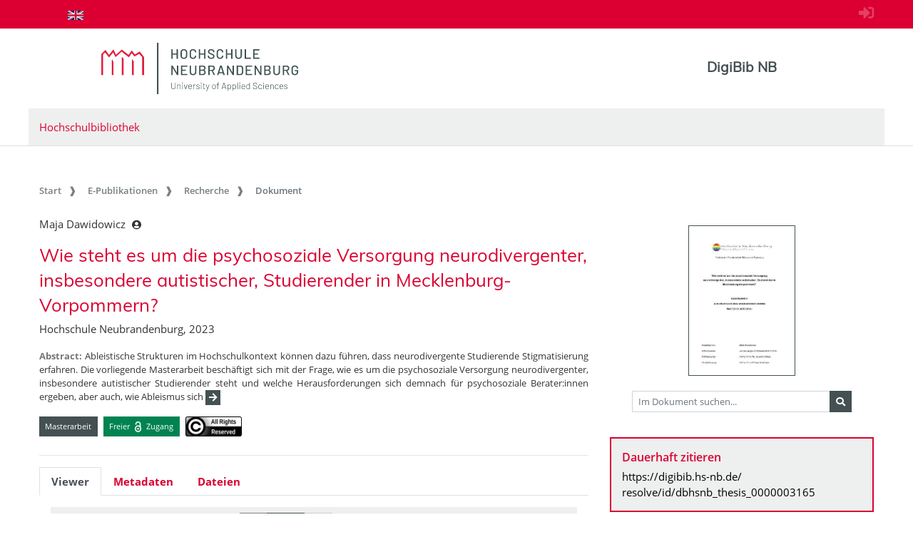

--- FILE ---
content_type: text/html;charset=UTF-8
request_url: https://digibib.hs-nb.de/resolve/id/dbhsnb_thesis_0000003165?_search=cfb23690-ccf0-4cc4-8955-71b6258daee8&_hit=10
body_size: 9793
content:












  













  




<!doctype html>
<html>
<head>
    
  <meta charset="UTF-8" />
  <meta http-equiv="X-UA-Compatible" content="IE=edge">
  <meta name="viewport" content="width=device-width, initial-scale=1">
  <meta name="description" lang="de"
        content="Der Dokumentenserver der Hochschule Neubrandenburg veröffentlicht studentische Abschlussarbeiten." />
  <meta name="author" content="Hochschulbibliothek Neubrandenburg" />
  <meta name="keywords" lang="de"
        content="Dokumentenserver Publikationsserver Publikationen Masterarbeit Bachelorarbeit" />
  <meta name="mcr:baseurl" content="https://digibib.hs-nb.de/" />

  
  <script src="https://digibib.hs-nb.de/webjars/jquery/3.3.1-1/jquery.min.js"></script>
  <script src="https://digibib.hs-nb.de/javascript/ubscripts.js" type="text/javascript"></script>
  <link rel="shortcut icon" href="https://digibib.hs-nb.de/themes/hsnb/images/hsnbFavicon.png" type="image/png">
  
  <link type="text/css" rel="stylesheet" href="https://digibib.hs-nb.de/themes/hsnb/css/hsnb.css?ver=1hqi4m1k3" />
  <link type="text/css" rel="stylesheet" href="https://digibib.hs-nb.de/themes/jspdocportal-ir/css/jspdocportal-ir.css?ver=1hqi4m1k3" />
  
  <link href="https://digibib.hs-nb.de/webjars/font-awesome/5.6.1/css/all.min.css" rel="stylesheet">

  <title>Wie steht es um die psychosoziale Versorgung neurodivergenter, insbesondere autistischer, Studierender in Mecklenburg-Vorpommern?  @ RosDok</title>
<meta name="citation_title"
      content="Wie steht es um die psychosoziale Versorgung neurodivergenter, insbesondere autistischer, Studierender in Mecklenburg-Vorpommern?"/>
<meta name="DC.title"
      content="Wie steht es um die psychosoziale Versorgung neurodivergenter, insbesondere autistischer, Studierender in Mecklenburg-Vorpommern?"/>
<meta name="citation_author" content="Maja Dawidowicz"/>
<meta name="DC.creator" content="Maja Dawidowicz"/>
<meta name="author" content="Maja Dawidowicz"/>
<meta name="citation_publication_date" content="2023"/>
<meta name="DC.issued" content="2023"/>
<meta name="citation_publisher"
      content="Hochschule Neubrandenburg Neubrandenburg"/>
<meta name="DC.publisher" content="Hochschule Neubrandenburg Neubrandenburg"/>
<meta name="citation_dissertation_institution"
      content="Hochschule Neubrandenburg"/>
<meta name="DC.creator" content="Hochschule Neubrandenburg"/>
<meta name="citation_abstract_url"
      content="https://digibib.hs-nb.de/resolve/id/dbhsnb_thesis_0000003165"/>
<meta name="DC.identifier"
      content="https://digibib.hs-nb.de/resolve/id/dbhsnb_thesis_0000003165"/>
<meta name="DC.description"
      content="Ableistische Strukturen im Hochschulkontext können dazu führen, dass neurodivergente Studierende Stigmatisierung erfahren. Die vorliegende Masterarbeit beschäftigt sich mit der Frage, wie es um die psychosoziale Versorgung neurodivergenter, insbesondere autistischer Studierender steht und welche Herausforderungen sich demnach für psychosoziale Berater:innen ergeben, aber auch, wie Ableismus sich im Beratungskontext äußert. Basierend auf den Ergebnissen einer Befragung wird die psychosoziale Versorgung der Zielgruppe, spezielle in den Hochschulen Mecklenburg-Vorpommerns, dargestellt."/>
<meta name="description"
      content="Ableistische Strukturen im Hochschulkontext können dazu führen, dass neurodivergente Studierende Stigmatisierung erfahren. Die vorliegende Masterarbeit beschäftigt sich mit der Frage, wie es um die psychosoziale Versorgung neurodivergenter, insbesondere autistischer Studierender steht und welche Herausforderungen sich demnach für psychosoziale Berater:innen ergeben, aber auch, wie Ableismus sich im Beratungskontext äußert. Basierend auf den Ergebnissen einer Befragung wird die psychosoziale Versorgung der Zielgruppe, spezielle in den Hochschulen Mecklenburg-Vorpommerns, dargestellt."/>
<meta name="DC.rights" content="alle Rechte vorbehalten"/>
<meta name="DC.type" content="Masterarbeit"/>
<meta name="date" content="2024-04-19T09:33:04.587Z"/>

  <link type="text/css" rel="stylesheet" href="https://digibib.hs-nb.de/modules/shariff_3.2.1/shariff.min.css">
  <script>
  var resolveDOIMetadataPage = function(doi) {
     
     $.ajax({
	    url: "https://doi.org/doiRA/"+doi,
	  })
	  .done(function( json ) {
	  	if(json[0].RA ==='DataCite'){
	  	  window.location.assign("https://search.datacite.org/works/"+doi);
	  	}
	  	else if(json[0].RA =='Crossref'){
	  	  window.location.assign("https://search.crossref.org/?from_ui=yes&q="+doi);
	  	}
	  	else if(json[0].RA =='mEDRA'){
	  		window.location.assign("https://www.medra.org/servlet/view?doi="+doi);
	  	}
	  	else{
	  	  window.location.assign("https://doi.org/doiRA/"+doi);
	  	}
	  });
   }
   
   var urlParam = function(name){
		 var results = new RegExp('[\?&]' + name + '=([^&#]*)').exec(window.location.href);
		 if(results){
			 return results[1] || 0;
         }
         return null;
	   }
  </script>
</head>
<body>
    
  
  <div class="sr-only">
    <h1></h1>
    <p>
      <a href="#contents" title="zum Inhalt springen">zum Inhalt springen</a>
    </p>
  </div>
  
  <div class="ir-nav-top">
    <div class="container d-flex flex-row-reverse justify-content-between">
  		  <div class="float-right pt-2">
  			  <a href="https://digibib.hs-nb.de/do/login" rel="nofollow"><i style="opacity:.25;font-size:1.33rem" class="fas fa-sign-in-alt"></i></a>
       	  </div>
  		<div class="navbar navbar-expand-lg">

  		  <ul class="nav navbar-nav pull-right level-0">
           <li class="nav-item">
           <a target="_self" class="nav-link" href="https://digibib.hs-nb.de/"></a>
          </li>
        
          
         
          
            <li  class="nav-item">
               <a href="https://digibib.hs-nb.de/resolve/id/dbhsnb_thesis_0000003165?_search=cfb23690-ccf0-4cc4-8955-71b6258daee8_hit=10&lang=en"  title="page in English" class="nav-link">
                <img src="https://digibib.hs-nb.de/images/lang-en.svg" style="height: 1em" />
               </a>
             </li>
           
         

         
        
       </ul>
        </div>
    </div>
  </div>
  
  <div class="ir-header">
    <div class="container d-none d-md-block">
      <div class="row">
        <div class="col-8">
          <a href="http://www.hs-nb.de">
            <img width="276" height="72" class="ir-header-logo" src="https://digibib.hs-nb.de/themes/hsnb/images/logo_hs_2022.svg" />
          </a>
        </div>
       <div class="col-4 ir-header-name" style="">
			<a href="https://digibib.hs-nb.de/">DigiBib NB</a>
         </div>
      </div>

      <div class="row">
        <div class="col ir-header-sub">
          <a href="https://www.hs-nb.de/bibliothek/">Hochschulbibliothek</a>
        </div>
      </div>
    </div>
</div>
<div class="container d-md-none" style="position: relative;">
    <div class="row">
    	<div class="col">
          <img class="ir-header-logo" style="width:100%" src="https://digibib.hs-nb.de/themes/hsnb/images/logo_hs_2022.svg" />
        </div>
    </div>
    <div class="row">
     	<div class="col ir-header-sub">
     		<a href="https://www.hs-nb.de/bibliothek/">Hochschulbibliothek</a>
     	</div>
     </div>
     <div class="row"> 
      <div class="col-xs-12"> 
            <button class="btn btn-default ir-button-nav-mobile collapsed" data-toggle="collapse"
              data-target="#panel-collapse-1">
              <span>Menü</span>
            </button>
          <div id="panel-collapse-1" class="collapse panel-body ir-panel-nav-mobile">
            
         <ul class="ir-nav-mobile level-1">
        <li id="left.epub" class="active">
        <a target="_self" href="https://digibib.hs-nb.de/site/epub">E-Publikationen</a>
             <ul class="level-2">
            <li id="left.epub.epub_browse" class="active">
            <a target="_self" href="https://digibib.hs-nb.de/browse/epub">Recherche</a>
                 <ul class="level-3">
                <li id="left.epub.epub_browse.epub_details">
                <a target="_self" href="https://digibib.hs-nb.de/">Dokument</a>
                </li>
                </ul>
            </li>
            </ul>
        </li>
        <li id="left.publish">
        <a target="_self" href="https://www.hs-nb.de/bibliothek/hauptmenue/informieren/infos/abschlussarbeit-archivieren/">Publizieren</a>
        </li>
        <li id="left.about">
        <a target="_self" href="https://digibib.hs-nb.de/site/about/info">Über uns</a>
        </li>
        </ul>
          </div>
        </div>
      </div>
  </div>

  <div id="contents" class="container">
    <div class="row d-none d-md-block">
      <div class="col">
        
       <ol class="breadcrumb">
          <li class="breadcrumb-item">
             <a target="_self" href="https://digibib.hs-nb.de/">Start</a>
          </li>
          <li class="breadcrumb-item">
             <a target="_self" href="https://digibib.hs-nb.de/site/epub">E-Publikationen</a>
          </li>
          <li class="breadcrumb-item">
             <a target="_self" href="https://digibib.hs-nb.de/browse/epub">Recherche</a>
          </li>
          <li class="breadcrumb-item active">
             <span>Dokument</span>
          </li>
       </ul>
      </div>
    </div>
  </div>
  <div id="content_area">
    <div class="container">
      <div class="row d-block d-lg-none" style="padding: 0px 15px">
        <div class="col-12" style="padding-top:45px">
          












        </div>
      </div>
      <div class="row">  
        <div class="col-12 col-md-8">
		  <div class="row">
            <div class="col">
			  <div class="ir-docdetails-header">
                
                  
                  
                    <?xml version="1.0" encoding="UTF-8"?><div xmlns="http://www.w3.org/1999/xhtml" id="popover_content_d12143018e70" style="display: none" class="ir-popover">
   <div>
      <table class="w-100" style="min-width:15em">
         <colgroup>
            <col style="width: 15%" />
            <col style="width: 85%" />
         </colgroup>
         <tr>
            <td colspan="2"><button type="button" id="close_popover_content_d12143018e70" class="close float-right" aria-label="Close"><span aria-hidden="true">×</span></button><strong>VerfasserIn</strong></td>
         </tr>
      </table>
   </div>
</div><p xmlns="http://www.w3.org/1999/xhtml">
   <nobr>
      Maja Dawidowicz
      <button class="btn btn-sm pl-1" type="button" data-toggle="popover" data-placement="bottom" data-html="true" data-content-ref="#popover_content_d12143018e70"><i class="fas fa-user-circle"></i></button></nobr>
</p><p xmlns="http://www.w3.org/1999/xhtml"></p><h2 xmlns="http://www.w3.org/1999/xhtml" xmlns:fn="http://www.w3.org/2005/xpath-functions">
   Wie steht es um die psychosoziale Versorgung neurodivergenter, insbesondere autistischer,
   Studierender in Mecklenburg-Vorpommern?
   </h2><p xmlns="http://www.w3.org/1999/xhtml" xmlns:fn="http://www.w3.org/2005/xpath-functions">
   Hochschule Neubrandenburg, 2023
   </p><p xmlns="http://www.w3.org/1999/xhtml" xmlns:fn="http://www.w3.org/2005/xpath-functions"></p><p xmlns="http://www.w3.org/1999/xhtml" xmlns:fn="http://www.w3.org/2005/xpath-functions" class="text-justify small pt-2"><strong>Abstract:  </strong>
   Ableistische Strukturen im Hochschulkontext können dazu führen, dass neurodivergente
   Studierende Stigmatisierung erfahren. Die vorliegende Masterarbeit beschäftigt sich
   mit der Frage, wie es um die psychosoziale Versorgung neurodivergenter, insbesondere
   autistischer Studierender steht und welche Herausforderungen sich demnach für psychosoziale
   Berater:innen ergeben, aber auch, wie Ableismus sich
   <span class="collapse" id="spanCollapseAbstract">
      im Beratungskontext äußert. Basierend auf den Ergebnissen einer Befragung wird die
      psychosoziale Versorgung der Zielgruppe, spezielle in den Hochschulen Mecklenburg-Vorpommerns,
      dargestellt.
      </span><button id="btnCollapseAbstract" class="btn btn-secondary btn-sm py-0 px-1" type="button" data-toggle="collapse" data-target="#spanCollapseAbstract" aria-expanded="false" aria-controls="spanCollapseAbstract"><i class="fas fa-arrow-right"></i></button><script>
                  $('#spanCollapseAbstract').on('hidden.bs.collapse', function () {
                    $('#btnCollapseAbstract').empty().append('<i class="fas fa-arrow-right"></i>');
                  });
                  $('#spanCollapseAbstract').on('shown.bs.collapse', function () {
                    $('#btnCollapseAbstract').empty().append('<i class="fas fa-arrow-left"></i>');
                  });
                </script></p><div xmlns="http://www.w3.org/1999/xhtml" xmlns:fn="http://www.w3.org/2005/xpath-functions" id="popover_content_d12143018e180" style="display: none">
   <div style="min-width:100em"><button type="button" id="close_popover_content_d12143018e180" class="close float-right" aria-label="Close"><span aria-hidden="true">×</span></button>Das Werk darf ausschließlich nach den vom deutschen <a rel="license" href="https://www.gesetze-im-internet.de/urhg/">Urheberrechtsgesetz</a> festgelegten Bedingungen genutzt werden.</div>
</div><p xmlns="http://www.w3.org/1999/xhtml" xmlns:fn="http://www.w3.org/2005/xpath-functions" class="mt-3"><span class="badge ir-badge-header badge-secondary">Masterarbeit</span><span>  </span><span class="badge ir-badge-header ir-badge-openaccess">
      Freier <img style="height:1.5em;padding:0 .25em" src="https://digibib.hs-nb.de/images/logo_Open_Access.png" /> Zugang
      </span><span>  </span><span id="badgeWorkLicense" class="badge ir-badge-header ir-badge-license p-0" data-toggle="popover" data-placement="bottom" data-html="true" data-content-ref="#popover_content_d12143018e180"><img src="https://digibib.hs-nb.de/images/creativecommons/r/reserved/0.9/88x31.png" /> 
      </span></p><script xmlns="http://www.w3.org/1999/xhtml" xmlns:fn="http://www.w3.org/2005/xpath-functions">
          $(function () {
            $('[data-toggle="popover"]')
               .popover(
                 { delay: { "show": 50, "hide": 2500 }, 
                   trigger:"click hover",
                   sanitize:false,
                   content: function(){
                     var ref = $(this).attr('data-content-ref');
                     return $(ref).children().html();
                   }
                 })
                 .on('shown.bs.popover', function () {
                 var $popup = $(this);
                 if($popup.is('[data-content-ref]')){
                   $(document).on("click", $popup.attr('data-content-ref').replace('#', '#close_'), 
                     function(){
                       $popup.popover('hide');
                   });
                 }
              });
          });
        </script>
                  
                
			  </div>
		    </div>			
		  </div>
      
          <div class="row">
            <div class="col ir-divider">
              <hr/>
            </div>
          </div>
          
		  <div class="row">
		    <div id="content_viewer_area" class="col">
			  <div class="mb-3">
                 <ul id="nav_bar_root" class="nav nav-tabs ir-docdetails-tabs">
                   
					<li id="nav_item_fulltext" class="nav-item" role="presentation">
                      <a id="nav_tab_fulltext" class="nav-link active" data-toggle="tab" data-target="#nav_content_fulltext" href="#tab_fulltext">Viewer</a>
                    </li>
  				    
                   
  				   <li id="nav_item_structure" class="nav-item d-none" role="presentation">
                      <a id="nav_tab_structure" class="nav-link " data-toggle="tab" data-target="#nav_content_structure" href="#tab_structure">Zugehörige Dokumente</a>
                   </li>
                   
				   <li id="nav_item_metadata" class="nav-item" role="presentation">
                      <a id="nav_tab_metadata" class="nav-link" data-toggle="tab" data-target="#nav_content_metadata" href="#tab_metadata">Metadaten</a>
                   </li>
				   
					  <li class="nav-item" role="presentation">
                        <a id="nav_tab_files" class="nav-link" data-toggle="tab" data-target="#nav_content_files" href="#tab_files">Dateien</a>
                      </li>
				   
				  </ul>
			  </div>
			
              <div id="nav_content_root" class="tab-content" style="padding-bottom:75px">
		          
			        <div id="nav_content_fulltext" class="tab-pane active" data-parent="#nav_content_root">
				       
                         
					      
                          
                          
                            <div id="divMCRViewer" style="height:80vh; margin:0px 16px; position:relative;"></div>
                            






















    <link href="https://digibib.hs-nb.de/modules/iview2/css/default.css" type="text/css" rel="stylesheet">
    <script src="https://digibib.hs-nb.de/modules/iview2/js/iview-client-base.js"></script>
    <script src="https://digibib.hs-nb.de/modules/iview2/js/iview-client-frame.js"></script>
    
    

    <script src="https://digibib.hs-nb.de/modules/iview2/js/iview-client-pdf.js"></script>
    <script src="https://digibib.hs-nb.de/modules/iview2/js/lib/pdf.js"></script>
	<style type="text/css">
		.mycoreViewer .navbar{
			position: absolute; left: 0px; right: 0px; top: 0px;
		}
		
		.mycoreViewer div[data-id='SidebarControllGroup']{
			display:none;
		}
	</style>
	
	

    <script>
    window.addEventListener("load", function(){
            new mycore.viewer.MyCoReViewer(jQuery("#divMCRViewer"), {
                mobile: false,
                pdfProviderURL: "https://digibib.hs-nb.de/file/dbhsnb_thesis_0000003165/dbhsnb_derivate_0000003783/Dawidowicz-Masterarbeit-2023.pdf",
                derivate: "dbhsnb_thesis_0000003165",
                filePath: "Dawidowicz-Masterarbeit-2023.pdf",
                doctype: "pdf",
                startImage: "1",
                i18nURL: "https://digibib.hs-nb.de/rsc/locale/translate/{lang}/component.viewer.*",
                lang: "de",
                webApplicationBaseURL: "https://digibib.hs-nb.de/",
                pdfWorkerURL: "https://digibib.hs-nb.de/modules/iview2/js/lib/pdf.worker.js",
                canvas: {
                	startup:{
                		fitWidth: true
                	},
                	overview:{
                		enabled: true,
                		minVisibleSize: 9999
                	}
                },
                chapter: {
                	showOnStart: false,
                    enabled: false
                },
                imageOverview: {
                	enabled: false
                },
                permalink: {
                    enabled: true,
                    updateHistory: false,
                    viewerLocationPattern:"{baseURL}/mcrviewer/id/{derivate}/{file}"
                }
            });
        });
    </script>






                           
				       
				       
			        </div>
		          
			        <div id="nav_content_structure" class="tab-pane d-none " data-parent="#nav_content_root">
				      <div style="font-size: 85%;min-height:600px">
			    	    
                        
                        
  
                        




















<div class="panel panel-default ir-searchresult-panel">
  
</div>
				      </div>
			        </div>
                  <script type="text/javascript">
                    //show structure tab and structure content area if children are available
                    window.addEventListener('DOMContentLoaded',function(){
                      let elemNavContentStructure = document.getElementById("nav_content_structure");
                  	  if(elemNavContentStructure.querySelector('.ir-structure-has-children')){
                  	    let elemNavItemStructure = document.getElementById("nav_item_structure");
                  	    elemNavItemStructure.classList.remove("d-none");
                        elemNavContentStructure.classList.remove("d-none");
                  	  }
                    });
                  </script>

                  
		          <div id="nav_content_metadata" class="tab-pane" data-parent="#nav_content_root">
			        <div class="ir-docdetails-data" style="min-height:600px">
				       
				         
					     
						   <!DOCTYPE HTML><table xmlns:mcrclass="http://www.mycore.de/xslt/classification" xmlns:mcri18n="http://www.mycore.de/xslt/i18n" xmlns:mcrmods="http://www.mycore.de/xslt/mods" xmlns:ubr-legal="http://purl.uni-rostock.de/ub/standards/ubr-legal-information-v1.0" xmlns:ubr-researchdata="http://purl.uni-rostock.de/ub/standards/ubr-researchdata-information-v1.0" class="ir-table-docdetails">
   <tr>
      <th>Titel:</th>
      <td>
         <table id="ir-table-docdetails-title" class="ir-table-docdetails-values">
            <tr>
               <td><span>Wie steht es um die psychosoziale Versorgung neurodivergenter, insbesondere autistischer,
                     Studierender in Mecklenburg-Vorpommern?</span></td>
            </tr>
         </table>
      </td>
   </tr>
   <tr>
      <th>Beteiligte Personen:</th>
      <td>
         <table id="ir-table-docdetails-name_personal" class="ir-table-docdetails-values">
            <tr>
               <td colspan="2">Maja Dawidowicz<span class="small pl-2">[VerfasserIn]</span></td>
            </tr>
            <tr>
               <td colspan="2">Susanne A. Dreas<span class="small pl-2">[AkademischeR BetreuerIn]</span></td>
            </tr>
            <tr>
               <th class="text-center small"><img src="https://digibib.hs-nb.de/images/ir/GND_RGB_Black_wabe.png" style="height:1.25em" title="GND (Gemeinsame Normdatei der Deutschen Nationalbiblitohek)"></th>
               <td class="small"><a href="http://d-nb.info/gnd/123374928">123374928</a></td>
            </tr>
            <tr>
               <td colspan="2">Stefanie Kraehmer<span class="small pl-2">[AkademischeR BetreuerIn]</span></td>
            </tr>
            <tr>
               <th class="text-center small"><img src="https://digibib.hs-nb.de/images/ir/GND_RGB_Black_wabe.png" style="height:1.25em" title="GND (Gemeinsame Normdatei der Deutschen Nationalbiblitohek)"></th>
               <td class="small"><a href="http://d-nb.info/gnd/104858982X">104858982X</a></td>
            </tr>
         </table>
      </td>
   </tr>
   <tr>
      <th>Beteiligte Körperschaften:</th>
      <td>
         <table id="ir-table-docdetails-name_corporate" class="ir-table-docdetails-values">
            <tr>
               <td colspan="2"><span>Hochschule Neubrandenburg</span><span class="small pl-2">[Grad-verleihende Institution]</span></td>
            </tr>
            <tr>
               <th class="text-center small"><img src="https://digibib.hs-nb.de/images/ir/GND_RGB_Black_wabe.png" style="height:1.25em" title="GND (Gemeinsame Normdatei der Deutschen Nationalbiblitohek)"></th>
               <td class="small"><a href="http://d-nb.info/gnd/10115485-9">10115485-9</a></td>
            </tr>
            <tr>
               <td colspan="2"><span>Hochschule Neubrandenburg. Fachbereich Soziale Arbeit, Bildung und Erziehung</span><span class="small pl-2">[Grad-verleihende Institution]</span></td>
            </tr>
            <tr>
               <th class="text-center small"><img src="https://digibib.hs-nb.de/images/ir/GND_RGB_Black_wabe.png" style="height:1.25em" title="GND (Gemeinsame Normdatei der Deutschen Nationalbiblitohek)"></th>
               <td class="small"><a href="http://d-nb.info/gnd/6053438-2">6053438-2</a></td>
            </tr>
         </table>
      </td>
   </tr>
   <tr>
      <td colspan="2" class="p-0" style="font-size:.5em">&nbsp;</td>
   </tr>
   <tr>
      <th>Zusammenfassung:</th>
      <td>
         <table id="ir-table-docdetails-summary" class="ir-table-docdetails-values">
            <tr>
               <td class="text-justify">
                  Ableistische Strukturen im Hochschulkontext können dazu führen, dass neurodivergente
                  Studierende Stigmatisierung erfahren. Die vorliegende Masterarbeit beschäftigt sich
                  mit der Frage, wie es um die psychosoziale Versorgung neurodivergenter, insbesondere
                  autistischer Studierender steht und welche Herausforderungen sich demnach für psychosoziale
                  Berater:innen ergeben, aber auch, wie Ableismus sich im Beratungskontext äußert. Basierend
                  auf den Ergebnissen einer Befragung wird die psychosoziale Versorgung der Zielgruppe,
                  spezielle in den Hochschulen Mecklenburg-Vorpommerns, dargestellt.
                  <span class="small pl-2">[Deutsch]</span></td>
            </tr>
         </table>
      </td>
   </tr>
   <tr xmlns="http://www.w3.org/1999/xhtml" xmlns:xs="http://www.w3.org/2001/XMLSchema">
      <th>Dokumenttyp:</th>
      <td>
         <table id="ir-table-docdetails-summary" class="ir-table-docdetails-values">
            <tr>
               <td>Masterarbeit</td>
            </tr>
         </table>
      </td>
   </tr>
   <tr xmlns="http://www.w3.org/1999/xhtml" xmlns:xs="http://www.w3.org/2001/XMLSchema">
      <th>Einrichtung:</th>
      <td>
         <table id="ir-table-docdetails-summary" class="ir-table-docdetails-values">
            <tr>
               <td>Fachbereich Soziale Arbeit, Bildung und Erziehung</td>
            </tr>
         </table>
      </td>
   </tr>
   <tr>
      <th>Sprache:</th>
      <td>
         <table id="ir-table-docdetails-language" class="ir-table-docdetails-values">
            <tr>
               <td>
                  Deutsch
                  </td>
            </tr>
         </table>
      </td>
   </tr>
   <tr xmlns="http://www.w3.org/1999/xhtml" xmlns:xs="http://www.w3.org/2001/XMLSchema">
      <th>Sachgruppe der DNB:</th>
      <td>
         <table id="ir-table-docdetails-summary" class="ir-table-docdetails-values">
            <tr>
               <td>150 Psychologie</td>
            </tr>
         </table>
      </td>
   </tr>
   <tr>
      <td colspan="2" class="p-0" style="font-size:.5em">&nbsp;</td>
   </tr>
   <tr>
      <th>Veröffentlichung /<br />Entstehung:</th>
      <td>
         <table id="ir-table-docdetails-origininfo-publication" class="ir-table-docdetails-values">
            <tr>
               <td>
                  Neubrandenburg: Hochschule Neubrandenburg
                  </td>
            </tr>
            <tr>
               <td>
                  2023
                  </td>
            </tr>
         </table>
      </td>
   </tr>
   <tr>
      <th>Verantwortlichkeitsangabe:</th>
      <td>
         <table id="ir-table-docdetails-statement_of_responsibility" class="ir-table-docdetails-values">
            <tr>
               <td>vorgelegt von Maja Dawidowicz</td>
            </tr>
         </table>
      </td>
   </tr>
   <tr>
      <td colspan="2" class="p-0" style="font-size:.5em">&nbsp;</td>
   </tr>
   <tr>
      <th>Identifikatoren:</th>
      <td>
         <table id="ir-table-docdetails-identifier" class="ir-table-docdetails-values">
            <tr xmlns="http://www.w3.org/1999/xhtml" xmlns:xs="http://www.w3.org/2001/XMLSchema">
               <th><abbr class="text-nowrap" title="Identifikator im Gemeinsamen Katalog von BSZ und GBV">K10plus-ID</abbr>:</th>
               <td><span class="ir-identifier-text">1886290199</span><a class="ir-identifier-portal text-dark small ml-3" title="mehr zu diesen Identifikator..." href="https://uri.gbv.de/document/opac-de-627:ppn:1886290199?format=redirect"><i class="fas fa-external-link-alt"></i></a></td>
            </tr>
         </table>
      </td>
   </tr>
   <tr>
      <td colspan="2" class="p-0" style="font-size:.5em">&nbsp;</td>
   </tr>
   <tr>
      <th>Zugang:</th>
      <td>
         <table id="ir-table-docdetails-identifier" class="ir-table-docdetails-values">
            <tr>
               <td>
                  frei zugänglich (Open Access)
                  </td>
            </tr>
         </table>
      </td>
   </tr>
   <tr>
      <th>Lizenz/Rechtehinweis:</th>
      <td>
         <table id="ir-table-docdetails-licenses" class="ir-table-docdetails-values">
            <tr>
               <td class="text-justify">alle Rechte vorbehalten<br><span>Das Werk darf ausschließlich nach den vom deutschen <a rel="license" href="https://www.gesetze-im-internet.de/urhg/">Urheberrechtsgesetz</a> festgelegten Bedingungen genutzt werden.</span></td>
            </tr>
         </table>
      </td>
   </tr>
   <tr>
      <td colspan="2" class="p-0" style="font-size:.5em">
         <hr>
      </td>
   </tr>
   <tr>
      <th><abbr title="interner Identifikator der DigiBib NB (based on MyCoRe)">DigiBibNB-ID</abbr>:</th>
      <td><a href="https://digibib.hs-nb.de/resolve/id/dbhsnb_thesis_0000003165">dbhsnb_thesis_0000003165</a></td>
   </tr>
   <tr>
      <th>erstellt / geändert am:</th>
      <td>19.04.2024 / 19.04.2024
         </td>
   </tr>
   <tr>
      <th>Metadaten-Lizenz:</th>
      <td class="text-justify">Die <a href='https://digibib.hs-nb.de/api/v1/objects/dbhsnb_thesis_0000003165'>Metadaten</a>  zu diesem Dokument sind gemeinfrei<br />(<a href='https://creativecommons.org/publicdomain/zero/1.0/]'>CC0 1.0 Universal Public Domain Dedication</a>).</td>
   </tr>
</table>
					     
			          
			        </div>
		          </div>
		          
			        <div id="nav_content_files" class="tab-pane" data-parent="#nav_content_root">
				      <div style="min-height:600px">
                        <table class="ir-table-docdetails">
                          <tbody>
			 		         
			 			       
                                

































    <tr class="ir-derivate-list-row">      <th>Volltext</th>      <td>        <ul class="ir-derivate-list-files">      <li><i class="far fa-file-pdf"></i>&nbsp;&nbsp;    <a href="https://digibib.hs-nb.de/file/dbhsnb_thesis_0000003165/dbhsnb_derivate_0000003783/Dawidowicz-Masterarbeit-2023.pdf" target="_blank">Dawidowicz-Masterarbeit-2023.pdf    </a><br/>&nbsp;&nbsp;&nbsp;&nbsp;&nbsp;&nbsp;&nbsp;<small>(1,02&#160;MB; MD5: 8132e39012228d7ce9504360eb7bc032)</small>  </li>      </ul>    </td>  </tr>


			 		         
                          </tbody>
                        </table>
			 	      </div>
			        </div>
		          
		     </div>
             <script type="text/javascript">
               $(window).on('load', function(){
                 if(urlParam('_mcrviewer_start')){
                   //[0] get Javascript object from Jquery object
                   $("#content_viewer_area")[0].scrollIntoView();
                 }
               });
               
               $(function() {
                 $('#nav_tab_fulltext').on('shown.bs.tab', function() {
                   
                   $('#divMCRViewer').trigger('resize');
                 });
                 
                 var hash = window.location.hash;
                 if(hash.startsWith('#tab_')){
                   $('#nav_'+hash.substr(1)).tab('show');
                 }
               });
             </script>
          </div>
       </div>
       
    </div>
    <div class="col col-md-4"> 
      <div class="ir-right_side h-100">
        <div class="d-none d-lg-block">
          












          
          <!DOCTYPE HTML><div class="ir-box ir-box-docdetails-image text-center" style="position:relative"><a id="ir-thumbnail-image-parent" href="https://digibib.hs-nb.de/mcrviewer/recordIdentifier/dbhsnb_thesis2023-0170" style="display:inline-block;min-height:2em" title="Im MyCoRe Viewer anzeigen"></a><div class="input-group input-group-sm mt-3 px-3"><input id="input_search_in_doc" type="text" class="form-control" onKeyDown="searchInDoc(event)" placeholder="Im Dokument suchen..." aria-describedby="search-in-document-addon"><div class="input-group-append"><button type="button" class="btn btn-secondary" id="search-in-document-addon" onclick="searchInDoc(event)" title="Im Dokument suchen"><i class="fa fa-search"></i></button></div><script>
                function searchInDoc(e) {
                  if(e.target.type == "button"  || (e.target.type == "text" && e.keyCode === 13)) {
                    window.open("https://digibib.hs-nb.de/mcrviewer/recordIdentifier/dbhsnb_thesis2023-0170?q="+document.getElementById("input_search_in_doc").value,"_self");
                  }
               }
              </script></div>
</div><script>
     var image = new Image();
     image.onload = function() {
       image.style.width = "150px";
       image.classList.add("border");
       image.classList.add("border-secondary");
       document.getElementById("ir-thumbnail-image-parent").appendChild(image);
     }
     image.onerror = function() {
       // image did not load - show default image
       var err = new Image();
       err.style.width = "150px";
       err.src = "https://digibib.hs-nb.de/images/filetypeicons/empty.png";
       document.getElementById("ir-thumbnail-image-parent").appendChild(err);
     }
     image.src = "https://digibib.hs-nb.de/api/iiif/image/v2/thumbnail/dbhsnb_thesis_0000003165/full/!512,512/0/default.jpg";
   </script><div class="ir-box ir-box-emph">
   <h4 class="text-primary">Dauerhaft zitieren</h4>
   <p><a href="https://digibib.hs-nb.de/resolve/id/dbhsnb_thesis_0000003165">
         https://digibib.hs-nb.de/<br>resolve/id/dbhsnb_thesis_0000003165
         </a></p>
</div><div style="mb-3">
   <div class="dropdown w-100 mt-3"><button class="btn btn-primary dropdown-toggle w-100" type="button" id="dropdownMenuShow" data-toggle="dropdown" aria-haspopup="true" aria-expanded="false"><i class="far fa-eye pr-2"></i> Anzeigen
         </button><div class="dropdown-menu w-100 border-primary" aria-labelledby="dropdownMenuShow" style="border-width:2px">
         <div class="dropdown-divider"></div><a class="dropdown-item" href="https://digibib.hs-nb.de/mcrviewer/recordIdentifier/dbhsnb_thesis2023-0170">
            DigiBib NB
            
            Viewer
            </a></div>
   </div>
   <div class="dropdown w-100 mt-3"><button class="btn btn-secondary dropdown-toggle w-100" type="button" id="dropdownMenuDownload" data-toggle="dropdown" aria-haspopup="true" aria-expanded="false"><i class="fas fa-download pr-2"></i> Herunterladen
         </button><div class="dropdown-menu border-secondary" aria-labelledby="dropdownMenuDownload" style="border-width:2px">
         <div class="dropdown-divider"></div>
         <div class="dropdown-item px-2 d-inline-block" onclick="location.href='https://digibib.hs-nb.de/file/dbhsnb_thesis_0000003165/dbhsnb_derivate_0000003783/Dawidowicz-Masterarbeit-2023.pdf'"><img align="left" src="https://digibib.hs-nb.de/images/download_pdf.png" style="height:1.5em;padding-right:0.5em;margin-bottom:2em"><strong>Volltext</strong><span class="small pl-2">(1.02 MB)</span><a class="float-right py-1 small" download="Dawidowicz-Masterarbeit-2023.pdf.md5" onclick="event.stopPropagation();" href="data:text/plain;charset=US-ASCII,8132e39012228d7ce9504360eb7bc032%20%20Dawidowicz-Masterarbeit-2023.pdf"><i class="fas fa-download"></i> MD5
               </a><br><a href="https://digibib.hs-nb.de/file/dbhsnb_thesis_0000003165/dbhsnb_derivate_0000003783/Dawidowicz-Masterarbeit-2023.pdf" target="_blank"><span class="small">Dawidowicz-Masterarbeit-2023.pdf</span></a></div>
      </div>
   </div>
</div><div class="ir-box mt-3">
   <h4>Portale</h4>
   <p><a class="badge px-1" target="_blank" href="https://opac.lbs-rostock.gbv.de/DB=2/PPN?PPN=1886290199">OPAC</a><a class="badge px-1" href="https://gso.gbv.de/DB=2.1/PPNSET?PPN=1886290199">GVK</a></p>
   <h4>Rechte</h4><span class="clearfix"><img src="https://digibib.hs-nb.de/images/creativecommons/r/reserved/0.9/88x31.png" class="float-left mr-3"><a href="https://rightsstatements.org/page/InC/1.0/" class="font-weight-bold small">alle Rechte vorbehalten</a></span><p class="text-justify form-text text-muted small">Das Werk darf ausschließlich nach den vom deutschen <a rel="license" href="https://www.gesetze-im-internet.de/urhg/">Urheberrechtsgesetz</a> festgelegten Bedingungen genutzt werden.</p>
</div><div class="ir-box">
   <h4>Export</h4>
   <p><a class="badge px-1" target="_blank" href="https://unapi.k10plus.de/?format=bibtex&amp;id=opac-de-519:ppn:1886290199">BibTeX</a><a class="badge px-1" target="_blank" href="https://unapi.k10plus.de/?format=endnote&amp;id=opac-de-519:ppn:1886290199">EndNote</a><a class="badge px-1" target="_blank" href="https://unapi.k10plus.de/?format=ris&amp;id=opac-de-519:ppn:1886290199">RIS</a><a class="badge px-1" target="_blank" href="https://unapi.k10plus.de/?format=dc&amp;id=opac-de-519:ppn:1886290199">DublinCore</a><a class="badge px-1" target="_blank" href="https://unapi.k10plus.de/?format=mods&amp;id=opac-de-519:ppn:1886290199">MODS</a></p>
   <h4>Teilen</h4>
   <div class="shariff" data-url="https://digibib.hs-nb.de/resolve/id/dbhsnb_thesis_0000003165" data-services="[&#34;twitter&#34;, &#34;facebook&#34;, &#34;linkedin&#34;, &#34;xing&#34;, &#34;whatsapp&#34;, &#34;telegram&#34;, &#34;mail&#34;, &#34;info&#34;]" data-mail-url="mailto:" data-mail-subject="Dokumente im Repository" data-mail-body="https://digibib.hs-nb.de/resolve/id/dbhsnb_thesis_0000003165" data-orientation="horizontal" data-theme="white"></div><script src="https://digibib.hs-nb.de/modules/shariff_3.2.1/shariff.min.js"></script><p></p>
</div><div class="my-0" style="position:relative">
   <div style="position:absolute; top:-3em;right:0em"><button type="button" class="btn btn-sm ir-button-tools hidden-xs" data-toggle="collapse" data-target="#hiddenTools" title="Expertenmenü"><i class="fa fa-cog" style="opacity:.05"></i></button></div>
   <div id="hiddenTools" class="collapse">
      <div style="padding-bottom:6px"><a class="btn btn-warning btn-sm ir-button-warning" style="margin:3px" target="_blank" title="MyCoRe XML öffnen" href="https://digibib.hs-nb.de/api/v1/objects/dbhsnb_thesis_0000003165" rel="nofollow">XML</a><a class="btn btn-warning btn-sm ir-button-warning" style="margin:3px" target="_blank" title="SOLR-Input Dokument öffnen" href="https://digibib.hs-nb.de/receive/dbhsnb_thesis_0000003165?XSL.Style=solrdocument-3" rel="nofollow">SOLR in</a><a class="btn btn-warning btn-sm ir-button-warning" style="margin:3px" target="_blank" title="SOLR-Input Dokument öffnen" href="https://digibib.hs-nb.de/api/v1/search?q=id:dbhsnb_thesis_0000003165" rel="nofollow">SOLR doc</a><a class="btn btn-warning btn-sm ir-button-warning" style="margin:3px" target="_blank" href="https://digibib.hs-nb.de/receive/dbhsnb_thesis_0000003165?XSL.Transformer=rosdok_datacite" rel="nofollow">Datacite</a><a class="btn btn-warning btn-sm ir-button-warning" style="margin:3px" target="_blank" href="https://digibib.hs-nb.de/oai?verb=GetRecord&amp;metadataPrefix=oai_dc&amp;identifier=oai:oai.rosdok.uni-rostock.de:dbhsnb_thesis_0000003165" rel="nofollow">OAI</a><a class="btn btn-warning btn-sm ir-button-warning" style="margin:3px" target="_blank" href="https://digibib.hs-nb.de/oai/dnb-urn?verb=GetRecord&amp;metadataPrefix=epicur&amp;identifier=oai:oai-dnb-urn.rosdok.uni-rostock.de:dbhsnb_thesis_0000003165" rel="nofollow">OAI:DNB_URN</a><a class="btn btn-warning btn-sm ir-button-warning" style="margin:3px" target="_blank" href="https://digibib.hs-nb.de/oai/dnb-epflicht?verb=GetRecord&amp;metadataPrefix=xMetaDissPlus&amp;identifier=oai:oai-dnb-epflicht.rosdok.uni-rostock.de:dbhsnb_thesis_0000003165" rel="nofollow">OAI:DNB_EPFLICHT</a><a class="btn btn-warning btn-sm ir-button-warning" style="margin:3px" target="_blank" href="https://digibib.hs-nb.de/oai/dbmv?verb=GetRecord&amp;metadataPrefix=mets&amp;identifier=oai:oai-dbmv.rosdok.uni-rostock.de:dbhsnb_thesis_0000003165" rel="nofollow">OAI:DBMV</a><a class="btn btn-warning btn-sm ir-button-warning" style="margin:3px" target="_blank" href="https://digibib.hs-nb.de/api/iiif/presentation/v2/dbhsnb_thesis2023-0170/manifest" rel="nofollow">IIIF-Manifest</a></div>
   </div>
</div>
        </div>
      </div>
    </div>
  </div>
</div>
</div>
  <div class="ir-footer">
    <div class="container">
      <div class="row">
        <div class="col">
          <h5>Kontakt (Digitale Bibliothek)</h5>
          <p>
            Hochschulbibliothek Neubrandenburg <br />
       		<b>Axana Goele</b><br />
            <br /> 
            <i class="fas fa-map-marker-alt mr-2"></i>Bibliotheksverwaltung <br />
            Brodaer Straße 11 <br/> 
            17033 Neubrandenburg<br />
          </p>
          <p>
            <i class="fas fa-phone mr-2"></i><a href="tel:+4939556931502">+49 395 5693-1502</a> <br />
            <i class="far fa-envelope mr-2"></i><a class="link_e-mail"
              href="javascript:UnCryptMailTo('bWFpbHRvOmRpZ2liaWJAaHMtbmIuZGU=');"> digibib(at)hs-nb.de </a>
          </p>
        </div>
        <div class="col">
           <h5>Weitere Informationen</h5>
           <p>
            <a href="https://www.hs-nb.de/bibliothek/hauptmenue/informieren/infos/abschlussarbeit-archivieren/">Abschlussarbeit archivieren / veröffentlichen</a><br />
            <a href="https://digibib.hs-nb.de/">Digitale Bibliothek</a><br />
            <a href="https://www.hs-nb.de/bibliothek">Hochschulbibliothek</a><br />
            <a href="https://www.hs-nb.de">Hochschule Neubrandenburg</a><br />
            <br />
            <br />
          </p>
          <p>
            <a href="https://www.hs-nb.de/meta-informationen/datenschutz/">Datenschutz</a><br />
            <a href="https://www.hs-nb.de/meta-informationen/impressum/">Impressum</a>
          </p>
        </div>

        <div class="col">
          <div class="float-right">
  			  <h4><a href="https://digibib.hs-nb.de/do/login" rel="nofollow"><i style="opacity:.1" class="fas fa-sign-in-alt"></i></a></h4>
       	  </div>
          <h5>Entwicklung und Hosting</h5>
          <p style="margin-bottom:28px;">
            <a href="http://www.ub.uni-rostock.de">
              <img title="Universitätsbibliothek Rostock" src="https://digibib.hs-nb.de/themes/ubrostock/images/ub_logo_weiss.png" style="width:150px;">
            </a>
          </p>
          
            <h5>Repository-Software</h5>
            <p>
              <img src="https://digibib.hs-nb.de/themes/mycore/images/mycore_logo_white_800x600_free.png" title="powered by MyCoRe" style="width:110px;float:right">
              <strong><a href="http://www.mycore.org" title="MyCoRe Homepage">MyCoRe</a></strong><br>
              (<a href="https://github.com/MyCoRe-Org" title="MyCoRe GitHub Repository"><i class="fab fa-github"></i> GitHub</a>)
          </p>
        </div>
      </div>
    </div>
  </div>
  <script src="https://digibib.hs-nb.de/webjars/bootstrap/4.3.1/js/bootstrap.bundle.min.js"></script>

</body>
</html>


--- FILE ---
content_type: text/css
request_url: https://digibib.hs-nb.de/themes/jspdocportal-ir/css/jspdocportal-ir.css?ver=1hqi4m1k3
body_size: 584
content:
/* ----------------------------------- */
/* --------- badges ------------------ */
/* ----------------------------------- */
.badge {
  font-weight: normal;
  padding: .25em .75em;
}

.ir-badge-header{
 	line-height:2em; 
 	display:inline-block;
 	vertical-align:middle;
 	height:2.5em;
}

.ir-badge-restrictedaccess {
  background-color: #bb1e10; /* verkehrsrot */
  color: white;
}

.ir-badge-closedaccess {
  background-color: #bb1e10; /* verkehrsrot */
  color: white;
}

.ir-badge-openaccess {
  background-color: #008351; /* verkehrsgrün */
  color: white;
}
.ir-badge-ocr {
  background-color: #004A99;
  color: white;
}

.ir-badge-license img {
  height:100%;
}

/* ----------------------------------- */
/* --------- docdetails -------------- */
/* ----------------------------------- */
table.ir-table-docdetails th{
	font-variant: petite-caps;
    font-weight:normal;
}

table.ir-table-docdetails:empty {
    margin-bottom: 0px;
}

table.ir-table-docdetails{
	margin-bottom:30px;
}

table.ir-table-docdetails hr{
	margin-top: 0.5rem;
	margin-bottom: 0.5rem;
}

table.ir-table-docdetails > tbody > tr > th {
	width: 175px;
	font-weight: normal;
	background-color: #e6e6e6;
    vertical-align:top;
	border: 5px solid white;
	padding:5px;
}

table.ir-table-docdetails > tbody > tr > td {
	border: 5px solid white;
	padding:5px;
}

table.ir-table-docdetails-values{
	width:100%;
}

table.ir-table-docdetails-values tr th{
	vertical-align: baseline;
	width:8em;
}

table#ir-table-docdetails-name_personal th,
table#ir-table-docdetails-name_corporate th,
table#ir-table-docdetails-name_conference th{
	width:3em;
}

span.ir-table-docdetails-values-label{
	font-style:italic;
	padding-left:1em;
}

table.ir-table-docdetails-values tr td{
	padding-bottom:5px;
}
table.ir-table-docdetails-values tr:last-of-type td {
	padding-bottom:0px;
}


--- FILE ---
content_type: image/svg+xml
request_url: https://digibib.hs-nb.de/themes/hsnb/images/logo_hs_2022.svg
body_size: 55917
content:
<?xml version="1.0" encoding="UTF-8" standalone="no"?>
<svg xmlns="http://www.w3.org/2000/svg" xmlns:xlink="http://www.w3.org/1999/xlink" version="1.1" width="731.125pt" height="190.728pt" viewBox="0 0 731.125 190.728">
  <g>
    <g id="Layer-1" data-name="Document">
      <clipPath id="cp0">
        <path transform="matrix(1,0,0,-1,0,190.728)" d="M .059998 190.68 L 731.125 190.68 L 731.125 0 L .059998 0 Z "></path>
      </clipPath>
      <g clip-path="url(#cp0)">
        <path transform="matrix(1,0,0,-1,0,119.735)" d="M 0 0 L 0 77.797 L 15.772 93.273 L 28.712 74.451 L 45.296 95.364 L 54.436 75.055 L 76.031 94.527 L 101.51 74.869 L 113.052 91.618 L 124.734 76.307 L 142.761 87.451 L 158.94 66.504 L 158.94 0 L 151.828 0 L 151.828 66.922 L 140.741 78.633 L 123.325 68.806 L 112.851 81.097 L 102.478 65.682 L 75.628 86.999 L 52.978 66.504 L 44.063 83.701 L 28.712 65.249 L 14.755 83.492 L 6.873 77.379 L 6.873 0 L 0 0 " fill="#e21d3c"></path>
      </g>
      <path transform="matrix(1,0,0,-1,39.229,119.735)" d="M 0 0 L 5.842 0 L 5.842 48.937 L 1.214 58.557 L -.003 54.374 L 0 0 " fill="#e21d3c"></path>
      <path transform="matrix(1,0,0,-1,76.437,119.735)" d="M 0 0 L 6.127 0 L 6.127 61.903 L 0 66.922 L 0 0 " fill="#e21d3c"></path>
      <path transform="matrix(1,0,0,-1,114.059,119.735)" d="M 0 0 L 6.463 0 L 6.463 50.191 L -.009 59.64 L 0 0 " fill="#e21d3c"></path>
      <path transform="matrix(1,0,0,-1,685.555,172.22299)" d="M 0 0 C 1.817 0 3.268 .432 4.356 1.296 C 5.444 2.159 5.988 3.297 5.988 4.71 C 5.988 5.697 5.707 6.499 5.147 7.116 C 4.586 7.732 3.919 8.209 3.145 8.546 C 2.372 8.882 1.334 9.241 .033 9.622 C -1.469 10.071 -2.574 10.508 -3.28 10.934 C -3.987 11.36 -4.34 11.999 -4.34 12.852 C -4.34 13.749 -3.959 14.461 -3.196 14.988 C -2.434 15.515 -1.425 15.779 -.168 15.779 C 1.132 15.779 2.181 15.493 2.977 14.921 C 3.773 14.349 4.171 13.637 4.171 12.785 L 4.171 12.684 C 4.171 12.459 4.283 12.347 4.508 12.347 L 5.551 12.347 C 5.775 12.347 5.887 12.459 5.887 12.684 L 5.887 12.785 C 5.887 13.637 5.635 14.399 5.13 15.072 C 4.626 15.745 3.919 16.278 3.011 16.67 C 2.102 17.062 1.054 17.259 -.135 17.259 C -1.907 17.259 -3.337 16.85 -4.424 16.031 C -5.512 15.212 -6.056 14.119 -6.056 12.751 C -6.056 11.809 -5.792 11.029 -5.265 10.413 C -4.738 9.796 -4.093 9.319 -3.331 8.983 C -2.569 8.647 -1.559 8.288 -.303 7.906 C .796 7.57 1.62 7.295 2.17 7.082 C 2.719 6.869 3.196 6.561 3.6 6.157 C 4.003 5.753 4.205 5.237 4.205 4.609 C 4.205 3.712 3.812 2.961 3.028 2.355 C 2.242 1.75 1.222 1.447 -.034 1.447 C -1.312 1.447 -2.367 1.744 -3.196 2.339 C -4.026 2.933 -4.441 3.645 -4.441 4.475 L -4.441 4.845 C -4.441 5.069 -4.553 5.181 -4.777 5.181 L -5.82 5.181 C -6.045 5.181 -6.157 5.069 -6.157 4.845 L -6.157 4.408 C -6.157 3.6 -5.899 2.86 -5.383 2.187 C -4.867 1.514 -4.144 .981 -3.213 .589 C -2.283 .197 -1.211 0 0 0 Z M -21.33 12.314 C -21.106 13.368 -20.589 14.214 -19.782 14.854 C -18.975 15.493 -17.965 15.812 -16.754 15.812 C -15.543 15.812 -14.523 15.481 -13.693 14.82 C -12.863 14.158 -12.325 13.289 -12.078 12.213 C -11.966 11.652 -11.91 10.811 -11.91 9.689 C -11.91 9.6 -11.955 9.555 -12.044 9.555 L -21.43 9.555 C -21.52 9.555 -21.565 9.6 -21.565 9.689 C -21.52 11.013 -21.442 11.887 -21.33 12.314 Z M -16.451 1.481 C -17.775 1.481 -18.868 1.8 -19.732 2.44 C -20.595 3.079 -21.15 3.948 -21.397 5.047 C -21.509 5.518 -21.565 6.471 -21.565 7.906 C -21.565 7.996 -21.52 8.041 -21.43 8.041 L -10.463 8.041 C -10.239 8.041 -10.127 8.153 -10.127 8.377 C -10.127 9.23 -10.138 9.942 -10.16 10.514 C -10.183 11.086 -10.228 11.584 -10.295 12.011 C -10.564 13.693 -11.248 15.01 -12.347 15.964 C -13.446 16.917 -14.915 17.394 -16.754 17.394 C -18.369 17.394 -19.732 16.967 -20.842 16.115 C -21.952 15.263 -22.687 14.13 -23.045 12.717 C -23.158 12.246 -23.23 11.73 -23.264 11.17 C -23.298 10.609 -23.314 9.779 -23.314 8.68 C -23.314 7.626 -23.281 6.751 -23.214 6.056 C -23.146 5.361 -23.023 4.732 -22.843 4.172 C -22.44 2.849 -21.689 1.806 -20.589 1.043 C -19.491 .281 -18.156 -.1 -16.586 -.1 C -15.151 -.1 -13.9 .224 -12.835 .875 C -11.77 1.525 -10.99 2.4 -10.497 3.499 C -10.407 3.679 -10.463 3.824 -10.665 3.937 L -11.54 4.374 C -11.719 4.463 -11.865 4.408 -11.977 4.206 C -12.403 3.353 -12.992 2.686 -13.743 2.204 C -14.495 1.722 -15.397 1.481 -16.451 1.481 Z M -33.912 -.1 C -32.319 -.1 -30.946 .297 -29.79 1.094 C -28.635 1.89 -27.901 2.916 -27.587 4.172 L -27.452 4.778 C -27.43 4.98 -27.531 5.103 -27.755 5.148 L -28.798 5.316 C -29.022 5.361 -29.157 5.26 -29.202 5.013 L -29.235 4.845 C -29.415 3.88 -29.936 3.079 -30.8 2.44 C -31.663 1.8 -32.7 1.481 -33.912 1.481 C -35.145 1.481 -36.171 1.806 -36.99 2.456 C -37.809 3.107 -38.33 3.981 -38.554 5.08 C -38.756 5.888 -38.857 7.076 -38.857 8.647 C -38.857 10.194 -38.756 11.394 -38.554 12.246 C -38.33 13.323 -37.809 14.186 -36.99 14.837 C -36.171 15.487 -35.145 15.812 -33.912 15.812 C -32.7 15.812 -31.669 15.493 -30.816 14.854 C -29.964 14.214 -29.437 13.424 -29.235 12.482 L -29.134 12.011 C -29.09 11.809 -28.989 11.708 -28.831 11.708 L -28.764 11.708 L -27.688 11.843 C -27.486 11.887 -27.385 11.988 -27.385 12.145 L -27.385 12.213 C -27.43 12.526 -27.497 12.84 -27.587 13.155 C -27.901 14.366 -28.635 15.375 -29.79 16.182 C -30.946 16.99 -32.319 17.394 -33.912 17.394 C -35.504 17.394 -36.861 16.978 -37.982 16.149 C -39.104 15.319 -39.844 14.22 -40.203 12.852 C -40.494 11.73 -40.64 10.34 -40.64 8.68 C -40.64 6.953 -40.494 5.551 -40.203 4.475 C -39.822 3.084 -39.076 1.974 -37.965 1.144 C -36.855 .314 -35.504 -.1 -33.912 -.1 Z M -51.203 17.36 C -52.258 17.36 -53.188 17.163 -53.996 16.771 C -54.803 16.379 -55.454 15.812 -55.947 15.072 C -55.97 15.027 -55.997 15.01 -56.031 15.022 C -56.065 15.033 -56.082 15.072 -56.082 15.14 L -56.082 16.788 C -56.082 17.012 -56.194 17.124 -56.418 17.124 L -57.528 17.124 C -57.753 17.124 -57.865 17.012 -57.865 16.788 L -57.865 .505 C -57.865 .281 -57.753 .169 -57.528 .169 L -56.418 .169 C -56.194 .169 -56.082 .281 -56.082 .505 L -56.082 11.338 C -56.082 12.661 -55.667 13.732 -54.837 14.551 C -54.007 15.369 -52.919 15.779 -51.573 15.779 C -50.273 15.779 -49.219 15.358 -48.411 14.517 C -47.604 13.676 -47.2 12.594 -47.2 11.271 L -47.2 .505 C -47.2 .281 -47.088 .169 -46.864 .169 L -45.753 .169 C -45.529 .169 -45.417 .281 -45.417 .505 L -45.417 11.607 C -45.417 13.334 -45.95 14.724 -47.015 15.779 C -48.08 16.833 -49.477 17.36 -51.203 17.36 Z M -74.248 12.314 C -74.024 13.368 -73.508 14.214 -72.701 14.854 C -71.893 15.493 -70.884 15.812 -69.673 15.812 C -68.462 15.812 -67.442 15.481 -66.612 14.82 C -65.782 14.158 -65.244 13.289 -64.997 12.213 C -64.885 11.652 -64.829 10.811 -64.829 9.689 C -64.829 9.6 -64.874 9.555 -64.963 9.555 L -74.349 9.555 C -74.439 9.555 -74.484 9.6 -74.484 9.689 C -74.439 11.013 -74.361 11.887 -74.248 12.314 Z M -69.37 1.481 C -70.694 1.481 -71.787 1.8 -72.65 2.44 C -73.514 3.079 -74.069 3.948 -74.316 5.047 C -74.428 5.518 -74.484 6.471 -74.484 7.906 C -74.484 7.996 -74.439 8.041 -74.349 8.041 L -63.382 8.041 C -63.158 8.041 -63.045 8.153 -63.045 8.377 C -63.045 9.23 -63.057 9.942 -63.079 10.514 C -63.102 11.086 -63.146 11.584 -63.214 12.011 C -63.483 13.693 -64.167 15.01 -65.266 15.964 C -66.365 16.917 -67.834 17.394 -69.673 17.394 C -71.288 17.394 -72.65 16.967 -73.761 16.115 C -74.871 15.263 -75.606 14.13 -75.964 12.717 C -76.077 12.246 -76.149 11.73 -76.183 11.17 C -76.216 10.609 -76.233 9.779 -76.233 8.68 C -76.233 7.626 -76.2 6.751 -76.132 6.056 C -76.065 5.361 -75.942 4.732 -75.762 4.172 C -75.359 2.849 -74.607 1.806 -73.508 1.043 C -72.41 .281 -71.075 -.1 -69.505 -.1 C -68.07 -.1 -66.819 .224 -65.754 .875 C -64.689 1.525 -63.909 2.4 -63.416 3.499 C -63.326 3.679 -63.382 3.824 -63.584 3.937 L -64.458 4.374 C -64.638 4.463 -64.784 4.408 -64.896 4.206 C -65.322 3.353 -65.911 2.686 -66.662 2.204 C -67.414 1.722 -68.316 1.481 -69.37 1.481 Z M -83.567 .202 L -82.457 .202 C -82.233 .202 -82.121 .314 -82.121 .539 L -82.121 16.822 C -82.121 17.046 -82.233 17.158 -82.457 17.158 L -83.567 17.158 C -83.792 17.158 -83.904 17.046 -83.904 16.822 L -83.904 .539 C -83.904 .314 -83.792 .202 -83.567 .202 Z M -82.928 20.522 C -82.435 20.522 -82.031 20.679 -81.717 20.993 C -81.403 21.307 -81.246 21.711 -81.246 22.204 C -81.246 22.697 -81.403 23.101 -81.717 23.416 C -82.031 23.729 -82.435 23.887 -82.928 23.887 C -83.422 23.887 -83.825 23.729 -84.139 23.416 C -84.453 23.101 -84.61 22.697 -84.61 22.204 C -84.61 21.711 -84.453 21.307 -84.139 20.993 C -83.825 20.679 -83.422 20.522 -82.928 20.522 Z M -95.51 -.1 C -93.918 -.1 -92.544 .297 -91.389 1.094 C -90.234 1.89 -89.5 2.916 -89.185 4.172 L -89.051 4.778 C -89.029 4.98 -89.129 5.103 -89.353 5.148 L -90.396 5.316 C -90.621 5.361 -90.755 5.26 -90.8 5.013 L -90.834 4.845 C -91.013 3.88 -91.535 3.079 -92.398 2.44 C -93.262 1.8 -94.299 1.481 -95.51 1.481 C -96.744 1.481 -97.77 1.806 -98.588 2.456 C -99.407 3.107 -99.929 3.981 -100.153 5.08 C -100.354 5.888 -100.455 7.076 -100.455 8.647 C -100.455 10.194 -100.354 11.394 -100.153 12.246 C -99.929 13.323 -99.407 14.186 -98.588 14.837 C -97.77 15.487 -96.744 15.812 -95.51 15.812 C -94.299 15.812 -93.267 15.493 -92.415 14.854 C -91.563 14.214 -91.035 13.424 -90.834 12.482 L -90.733 12.011 C -90.688 11.809 -90.587 11.708 -90.43 11.708 L -90.363 11.708 L -89.286 11.843 C -89.084 11.887 -88.983 11.988 -88.983 12.145 L -88.983 12.213 C -89.029 12.526 -89.096 12.84 -89.185 13.155 C -89.5 14.366 -90.234 15.375 -91.389 16.182 C -92.544 16.99 -93.918 17.394 -95.51 17.394 C -97.103 17.394 -98.459 16.978 -99.581 16.149 C -100.702 15.319 -101.443 14.22 -101.801 12.852 C -102.093 11.73 -102.238 10.34 -102.238 8.68 C -102.238 6.953 -102.093 5.551 -101.801 4.475 C -101.42 3.084 -100.674 1.974 -99.564 1.144 C -98.454 .314 -97.103 -.1 -95.51 -.1 Z M -114.248 -.1 C -111.826 -.1 -109.942 .449 -108.596 1.548 C -107.251 2.647 -106.578 4.105 -106.578 5.922 C -106.578 7.087 -106.87 8.086 -107.452 8.916 C -108.036 9.745 -108.838 10.469 -109.858 11.086 C -110.879 11.702 -112.219 12.347 -113.878 13.02 C -115.538 13.693 -116.766 14.236 -117.562 14.652 C -118.358 15.066 -118.97 15.554 -119.396 16.115 C -119.822 16.676 -120.035 17.405 -120.035 18.302 C -120.035 19.625 -119.575 20.64 -118.655 21.347 C -117.736 22.053 -116.424 22.406 -114.719 22.406 C -112.768 22.406 -111.254 21.974 -110.178 21.111 C -109.101 20.247 -108.563 19.109 -108.563 17.696 L -108.563 17.024 C -108.563 16.799 -108.451 16.687 -108.226 16.687 L -107.116 16.687 C -106.892 16.687 -106.78 16.799 -106.78 17.024 L -106.78 17.797 C -106.78 19.681 -107.475 21.184 -108.865 22.305 C -110.256 23.427 -112.174 23.987 -114.618 23.987 C -116.861 23.987 -118.616 23.488 -119.883 22.49 C -121.151 21.492 -121.784 20.073 -121.784 18.235 C -121.784 17.046 -121.515 16.076 -120.977 15.325 C -120.438 14.573 -119.727 13.95 -118.84 13.457 C -117.955 12.964 -116.637 12.347 -114.887 11.607 C -113.228 10.912 -111.944 10.295 -111.035 9.757 C -110.127 9.218 -109.454 8.641 -109.017 8.024 C -108.579 7.407 -108.361 6.684 -108.361 5.854 C -108.361 4.486 -108.854 3.415 -109.841 2.641 C -110.828 1.868 -112.252 1.481 -114.114 1.481 C -116.11 1.481 -117.68 1.907 -118.824 2.759 C -119.967 3.611 -120.539 4.732 -120.539 6.123 L -120.539 7.133 C -120.539 7.357 -120.652 7.469 -120.876 7.469 L -121.919 7.469 C -122.143 7.469 -122.255 7.357 -122.255 7.133 L -122.255 6.022 C -122.255 4.161 -121.538 2.675 -120.102 1.565 C -118.667 .455 -116.716 -.1 -114.248 -.1 Z M -136.048 4.643 C -136.317 3.701 -136.805 2.938 -137.511 2.355 C -138.218 1.772 -139.098 1.481 -140.152 1.481 C -141.251 1.481 -142.193 1.772 -142.978 2.355 C -143.763 2.938 -144.268 3.701 -144.492 4.643 C -144.649 5.092 -144.761 5.579 -144.829 6.107 C -144.896 6.633 -144.929 7.48 -144.929 8.647 C -144.929 9.858 -144.891 10.738 -144.812 11.287 C -144.733 11.837 -144.593 12.325 -144.391 12.751 C -144.122 13.648 -143.606 14.383 -142.844 14.955 C -142.081 15.526 -141.173 15.812 -140.119 15.812 C -139.087 15.812 -138.218 15.526 -137.511 14.955 C -136.805 14.383 -136.329 13.637 -136.081 12.717 C -135.925 12.268 -135.812 11.77 -135.745 11.22 C -135.678 10.67 -135.644 9.801 -135.644 8.613 C -135.644 7.469 -135.673 6.628 -135.728 6.09 C -135.784 5.551 -135.891 5.069 -136.048 4.643 Z M -135.61 23.382 L -135.61 15.106 C -135.61 15.039 -135.633 14.999 -135.678 14.988 C -135.723 14.977 -135.757 15.005 -135.779 15.072 C -136.25 15.812 -136.878 16.384 -137.663 16.788 C -138.448 17.192 -139.334 17.394 -140.32 17.394 C -141.891 17.394 -143.208 16.984 -144.273 16.166 C -145.339 15.347 -146.04 14.242 -146.376 12.852 C -146.511 12.336 -146.601 11.753 -146.645 11.102 C -146.69 10.452 -146.712 9.622 -146.712 8.613 C -146.712 7.581 -146.69 6.746 -146.645 6.107 C -146.601 5.467 -146.5 4.89 -146.342 4.374 C -145.961 3.006 -145.244 1.918 -144.189 1.111 C -143.135 .303 -141.846 -.1 -140.32 -.1 C -139.334 -.1 -138.448 .101 -137.663 .505 C -136.878 .909 -136.25 1.481 -135.779 2.221 C -135.734 2.266 -135.695 2.282 -135.661 2.271 C -135.627 2.26 -135.61 2.221 -135.61 2.154 L -135.61 .505 C -135.61 .281 -135.499 .169 -135.274 .169 L -134.164 .169 C -133.94 .169 -133.827 .281 -133.827 .505 L -133.827 23.382 C -133.827 23.606 -133.94 23.718 -134.164 23.718 L -135.274 23.718 C -135.499 23.718 -135.61 23.606 -135.61 23.382 Z M -162.558 12.314 C -162.334 13.368 -161.818 14.214 -161.01 14.854 C -160.203 15.493 -159.194 15.812 -157.983 15.812 C -156.771 15.812 -155.751 15.481 -154.921 14.82 C -154.092 14.158 -153.553 13.289 -153.306 12.213 C -153.194 11.652 -153.138 10.811 -153.138 9.689 C -153.138 9.6 -153.183 9.555 -153.273 9.555 L -162.659 9.555 C -162.749 9.555 -162.793 9.6 -162.793 9.689 C -162.749 11.013 -162.67 11.887 -162.558 12.314 Z M -157.68 1.481 C -159.003 1.481 -160.097 1.8 -160.96 2.44 C -161.824 3.079 -162.379 3.948 -162.625 5.047 C -162.738 5.518 -162.793 6.471 -162.793 7.906 C -162.793 7.996 -162.749 8.041 -162.659 8.041 L -151.692 8.041 C -151.468 8.041 -151.355 8.153 -151.355 8.377 C -151.355 9.23 -151.367 9.942 -151.389 10.514 C -151.411 11.086 -151.456 11.584 -151.523 12.011 C -151.792 13.693 -152.477 15.01 -153.575 15.964 C -154.675 16.917 -156.144 17.394 -157.983 17.394 C -159.597 17.394 -160.96 16.967 -162.07 16.115 C -163.18 15.263 -163.915 14.13 -164.274 12.717 C -164.386 12.246 -164.459 11.73 -164.492 11.17 C -164.526 10.609 -164.543 9.779 -164.543 8.68 C -164.543 7.626 -164.509 6.751 -164.442 6.056 C -164.375 5.361 -164.252 4.732 -164.072 4.172 C -163.668 2.849 -162.917 1.806 -161.818 1.043 C -160.719 .281 -159.385 -.1 -157.814 -.1 C -156.379 -.1 -155.129 .224 -154.063 .875 C -152.998 1.525 -152.219 2.4 -151.725 3.499 C -151.636 3.679 -151.692 3.824 -151.893 3.937 L -152.768 4.374 C -152.948 4.463 -153.093 4.408 -153.205 4.206 C -153.632 3.353 -154.22 2.686 -154.972 2.204 C -155.723 1.722 -156.626 1.481 -157.68 1.481 Z M -171.877 .202 L -170.767 .202 C -170.543 .202 -170.43 .314 -170.43 .539 L -170.43 16.822 C -170.43 17.046 -170.543 17.158 -170.767 17.158 L -171.877 17.158 C -172.101 17.158 -172.213 17.046 -172.213 16.822 L -172.213 .539 C -172.213 .314 -172.101 .202 -171.877 .202 Z M -171.238 20.522 C -170.745 20.522 -170.341 20.679 -170.026 20.993 C -169.713 21.307 -169.555 21.711 -169.555 22.204 C -169.555 22.697 -169.713 23.101 -170.026 23.416 C -170.341 23.729 -170.745 23.887 -171.238 23.887 C -171.731 23.887 -172.135 23.729 -172.449 23.416 C -172.763 23.101 -172.92 22.697 -172.92 22.204 C -172.92 21.711 -172.763 21.307 -172.449 20.993 C -172.135 20.679 -171.731 20.522 -171.238 20.522 Z M -179.884 .169 L -178.773 .169 C -178.549 .169 -178.437 .281 -178.437 .505 L -178.437 23.382 C -178.437 23.606 -178.549 23.718 -178.773 23.718 L -179.884 23.718 C -180.108 23.718 -180.22 23.606 -180.22 23.382 L -180.22 .505 C -180.22 .281 -180.108 .169 -179.884 .169 Z M -187.924 4.34 C -188.193 3.488 -188.698 2.798 -189.438 2.271 C -190.178 1.744 -191.064 1.481 -192.095 1.481 C -193.15 1.481 -194.03 1.767 -194.736 2.339 C -195.443 2.911 -195.92 3.656 -196.166 4.576 C -196.323 5.024 -196.435 5.518 -196.503 6.056 C -196.57 6.594 -196.603 7.458 -196.603 8.647 C -196.603 9.835 -196.57 10.699 -196.503 11.237 C -196.435 11.775 -196.323 12.246 -196.166 12.65 C -195.92 13.569 -195.443 14.326 -194.736 14.921 C -194.03 15.515 -193.15 15.812 -192.095 15.812 C -190.997 15.812 -190.055 15.521 -189.269 14.938 C -188.485 14.354 -187.98 13.592 -187.756 12.65 C -187.599 12.201 -187.486 11.713 -187.419 11.187 C -187.352 10.659 -187.318 9.812 -187.318 8.647 C -187.318 7.503 -187.352 6.662 -187.419 6.123 C -187.486 5.585 -187.61 5.114 -187.789 4.71 L -187.924 4.34 Z M -185.905 12.919 C -186.287 14.287 -187.004 15.375 -188.058 16.182 C -189.113 16.99 -190.402 17.394 -191.927 17.394 C -192.914 17.394 -193.794 17.197 -194.568 16.805 C -195.342 16.412 -195.964 15.846 -196.435 15.106 C -196.48 15.061 -196.519 15.044 -196.553 15.055 C -196.587 15.066 -196.603 15.106 -196.603 15.173 L -196.603 16.788 C -196.603 17.012 -196.716 17.124 -196.94 17.124 L -198.05 17.124 C -198.275 17.124 -198.387 17.012 -198.387 16.788 L -198.387 -6.089 C -198.387 -6.313 -198.275 -6.425 -198.05 -6.425 L -196.94 -6.425 C -196.716 -6.425 -196.603 -6.313 -196.603 -6.089 L -196.603 2.12 C -196.603 2.187 -196.587 2.226 -196.553 2.238 C -196.519 2.249 -196.48 2.232 -196.435 2.187 C -195.964 1.447 -195.342 .88 -194.568 .488 C -193.794 .096 -192.914 -.1 -191.927 -.1 C -190.358 -.1 -189.04 .309 -187.974 1.128 C -186.909 1.946 -186.208 3.05 -185.872 4.441 C -185.737 4.957 -185.648 5.535 -185.602 6.174 C -185.558 6.813 -185.535 7.648 -185.535 8.68 C -185.535 9.712 -185.558 10.547 -185.602 11.187 C -185.648 11.826 -185.749 12.403 -185.905 12.919 Z M -206.359 4.34 C -206.629 3.488 -207.133 2.798 -207.873 2.271 C -208.613 1.744 -209.5 1.481 -210.531 1.481 C -211.586 1.481 -212.465 1.767 -213.172 2.339 C -213.878 2.911 -214.355 3.656 -214.602 4.576 C -214.759 5.024 -214.871 5.518 -214.938 6.056 C -215.005 6.594 -215.039 7.458 -215.039 8.647 C -215.039 9.835 -215.005 10.699 -214.938 11.237 C -214.871 11.775 -214.759 12.246 -214.602 12.65 C -214.355 13.569 -213.878 14.326 -213.172 14.921 C -212.465 15.515 -211.586 15.812 -210.531 15.812 C -209.432 15.812 -208.49 15.521 -207.705 14.938 C -206.92 14.354 -206.416 13.592 -206.191 12.65 C -206.035 12.201 -205.922 11.713 -205.855 11.187 C -205.787 10.659 -205.754 9.812 -205.754 8.647 C -205.754 7.503 -205.787 6.662 -205.855 6.123 C -205.922 5.585 -206.046 5.114 -206.225 4.71 L -206.359 4.34 Z M -204.341 12.919 C -204.722 14.287 -205.44 15.375 -206.494 16.182 C -207.548 16.99 -208.838 17.394 -210.363 17.394 C -211.35 17.394 -212.23 17.197 -213.004 16.805 C -213.778 16.412 -214.4 15.846 -214.871 15.106 C -214.916 15.061 -214.955 15.044 -214.989 15.055 C -215.022 15.066 -215.039 15.106 -215.039 15.173 L -215.039 16.788 C -215.039 17.012 -215.152 17.124 -215.376 17.124 L -216.486 17.124 C -216.71 17.124 -216.822 17.012 -216.822 16.788 L -216.822 -6.089 C -216.822 -6.313 -216.71 -6.425 -216.486 -6.425 L -215.376 -6.425 C -215.152 -6.425 -215.039 -6.313 -215.039 -6.089 L -215.039 2.12 C -215.039 2.187 -215.022 2.226 -214.989 2.238 C -214.955 2.249 -214.916 2.232 -214.871 2.187 C -214.4 1.447 -213.778 .88 -213.004 .488 C -212.23 .096 -211.35 -.1 -210.363 -.1 C -208.793 -.1 -207.475 .309 -206.41 1.128 C -205.345 1.946 -204.644 3.05 -204.307 4.441 C -204.173 4.957 -204.083 5.535 -204.038 6.174 C -203.993 6.813 -203.971 7.648 -203.971 8.68 C -203.971 9.712 -203.993 10.547 -204.038 11.187 C -204.083 11.826 -204.184 12.403 -204.341 12.919 Z M -234.787 6.662 L -230.043 21.296 C -230.021 21.341 -229.988 21.363 -229.943 21.363 C -229.898 21.363 -229.864 21.341 -229.842 21.296 L -225.098 6.662 C -225.076 6.616 -225.081 6.578 -225.115 6.544 C -225.149 6.51 -225.188 6.493 -225.233 6.493 L -234.652 6.493 C -234.698 6.493 -234.737 6.51 -234.77 6.544 C -234.804 6.578 -234.81 6.616 -234.787 6.662 Z M -222.709 .169 L -221.566 .169 C -221.364 .169 -221.263 .247 -221.263 .404 L -221.296 .539 L -228.799 23.449 C -228.866 23.628 -229.001 23.718 -229.202 23.718 L -230.716 23.718 C -230.918 23.718 -231.053 23.628 -231.12 23.449 L -238.589 .539 C -238.656 .292 -238.567 .169 -238.319 .169 L -237.142 .169 C -236.94 .169 -236.806 .258 -236.738 .438 L -235.325 4.912 C -235.303 4.98 -235.258 5.013 -235.191 5.013 L -224.694 5.013 C -224.627 5.013 -224.582 4.98 -224.56 4.912 L -223.113 .438 C -223.046 .258 -222.911 .169 -222.709 .169 Z M -249.219 22.137 L -248.479 22.137 C -248.255 22.137 -248.143 22.249 -248.143 22.474 L -248.143 23.382 C -248.143 23.606 -248.255 23.718 -248.479 23.718 L -249.354 23.718 C -250.678 23.718 -251.704 23.522 -252.432 23.13 C -253.161 22.737 -253.677 22.148 -253.98 21.363 C -254.283 20.578 -254.434 19.524 -254.434 18.201 L -254.434 17.259 C -254.434 17.169 -254.479 17.124 -254.569 17.124 L -256.789 17.124 C -257.013 17.124 -257.125 17.012 -257.125 16.788 L -257.125 15.812 C -257.125 15.588 -257.013 15.476 -256.789 15.476 L -254.569 15.476 C -254.479 15.476 -254.434 15.431 -254.434 15.341 L -254.434 .505 C -254.434 .281 -254.322 .169 -254.098 .169 L -252.987 .169 C -252.763 .169 -252.651 .281 -252.651 .505 L -252.651 15.341 C -252.651 15.431 -252.606 15.476 -252.516 15.476 L -248.58 15.476 C -248.356 15.476 -248.244 15.588 -248.244 15.812 L -248.244 16.788 C -248.244 17.012 -248.356 17.124 -248.58 17.124 L -252.516 17.124 C -252.606 17.124 -252.651 17.169 -252.651 17.259 L -252.651 18.134 C -252.651 19.547 -252.41 20.567 -251.928 21.195 C -251.446 21.823 -250.543 22.137 -249.219 22.137 Z M -267.285 1.481 C -268.496 1.481 -269.517 1.806 -270.347 2.456 C -271.177 3.107 -271.715 3.981 -271.961 5.08 C -272.118 5.775 -272.197 6.964 -272.197 8.647 C -272.197 10.329 -272.118 11.517 -271.961 12.213 C -271.715 13.311 -271.177 14.186 -270.347 14.837 C -269.517 15.487 -268.496 15.812 -267.285 15.812 C -266.074 15.812 -265.048 15.487 -264.207 14.837 C -263.366 14.186 -262.822 13.311 -262.575 12.213 C -262.441 11.629 -262.373 10.441 -262.373 8.647 C -262.373 6.875 -262.452 5.686 -262.609 5.08 C -262.856 4.004 -263.399 3.134 -264.24 2.473 C -265.081 1.811 -266.097 1.481 -267.285 1.481 Z M -267.285 -.1 C -265.693 -.1 -264.33 .314 -263.197 1.144 C -262.065 1.974 -261.308 3.084 -260.927 4.475 C -260.792 4.991 -260.703 5.563 -260.657 6.191 C -260.613 6.818 -260.59 7.648 -260.59 8.68 C -260.59 9.667 -260.613 10.48 -260.657 11.119 C -260.703 11.758 -260.792 12.336 -260.927 12.852 C -261.308 14.22 -262.065 15.319 -263.197 16.149 C -264.33 16.978 -265.682 17.394 -267.251 17.394 C -268.866 17.394 -270.229 16.984 -271.339 16.166 C -272.449 15.347 -273.206 14.242 -273.61 12.852 C -273.857 11.977 -273.98 10.586 -273.98 8.68 C -273.98 6.774 -273.857 5.372 -273.61 4.475 C -273.206 3.084 -272.444 1.974 -271.322 1.144 C -270.201 .314 -268.855 -.1 -267.285 -.1 Z M -296.183 -6.56 L -295.948 -6.56 C -294.849 -6.56 -293.991 -6.436 -293.374 -6.19 C -292.758 -5.943 -292.225 -5.472 -291.776 -4.777 C -291.328 -4.081 -290.846 -3.005 -290.33 -1.547 L -283.971 16.754 C -283.904 17.001 -283.994 17.124 -284.24 17.124 L -285.384 17.124 C -285.586 17.124 -285.721 17.035 -285.788 16.855 L -290.431 2.591 C -290.453 2.546 -290.487 2.524 -290.531 2.524 C -290.577 2.524 -290.61 2.546 -290.632 2.591 L -295.41 16.855 C -295.477 17.035 -295.611 17.124 -295.813 17.124 L -296.957 17.124 C -297.159 17.124 -297.26 17.046 -297.26 16.889 L -297.226 16.754 L -291.473 .27 C -291.429 .224 -291.429 .158 -291.473 .068 C -291.944 -1.39 -292.354 -2.466 -292.701 -3.162 C -293.049 -3.857 -293.464 -4.334 -293.946 -4.592 C -294.429 -4.849 -295.096 -4.99 -295.948 -5.012 L -296.082 -5.012 C -296.307 -5.012 -296.419 -5.124 -296.419 -5.349 L -296.419 -6.223 C -296.419 -6.447 -296.341 -6.56 -296.183 -6.56 Z M -300.254 15.947 L -300.254 16.788 C -300.254 17.012 -300.366 17.124 -300.59 17.124 L -304.526 17.124 C -304.616 17.124 -304.661 17.169 -304.661 17.259 L -304.661 21.094 C -304.661 21.318 -304.774 21.431 -304.997 21.431 L -306.074 21.431 C -306.298 21.431 -306.41 21.318 -306.41 21.094 L -306.41 17.259 C -306.41 17.169 -306.456 17.124 -306.545 17.124 L -308.564 17.124 C -308.788 17.124 -308.9 17.012 -308.9 16.788 L -308.9 15.947 C -308.9 15.722 -308.788 15.611 -308.564 15.611 L -306.545 15.611 C -306.456 15.611 -306.41 15.565 -306.41 15.476 L -306.41 4.374 C -306.388 2.759 -305.979 1.649 -305.182 1.043 C -304.387 .438 -303.203 .135 -301.633 .135 L -300.624 .169 C -300.4 .169 -300.287 .281 -300.287 .505 L -300.287 1.413 C -300.287 1.637 -300.4 1.75 -300.624 1.75 L -301.398 1.75 C -302.542 1.75 -303.372 1.98 -303.887 2.44 C -304.403 2.899 -304.661 3.701 -304.661 4.845 L -304.661 15.476 C -304.661 15.565 -304.616 15.611 -304.526 15.611 L -300.59 15.611 C -300.366 15.611 -300.254 15.722 -300.254 15.947 Z M -315.191 .202 L -314.081 .202 C -313.857 .202 -313.744 .314 -313.744 .539 L -313.744 16.822 C -313.744 17.046 -313.857 17.158 -314.081 17.158 L -315.191 17.158 C -315.415 17.158 -315.527 17.046 -315.527 16.822 L -315.527 .539 C -315.527 .314 -315.415 .202 -315.191 .202 Z M -314.552 20.522 C -314.059 20.522 -313.655 20.679 -313.341 20.993 C -313.027 21.307 -312.87 21.711 -312.87 22.204 C -312.87 22.697 -313.027 23.101 -313.341 23.416 C -313.655 23.729 -314.059 23.887 -314.552 23.887 C -315.045 23.887 -315.449 23.729 -315.763 23.416 C -316.077 23.101 -316.234 22.697 -316.234 22.204 C -316.234 21.711 -316.077 21.307 -315.763 20.993 C -315.449 20.679 -315.045 20.522 -314.552 20.522 Z M -326.696 0 C -324.88 0 -323.428 .432 -322.34 1.296 C -321.252 2.159 -320.708 3.297 -320.708 4.71 C -320.708 5.697 -320.989 6.499 -321.549 7.116 C -322.11 7.732 -322.777 8.209 -323.551 8.546 C -324.325 8.882 -325.362 9.241 -326.663 9.622 C -328.166 10.071 -329.27 10.508 -329.976 10.934 C -330.683 11.36 -331.036 11.999 -331.036 12.852 C -331.036 13.749 -330.655 14.461 -329.892 14.988 C -329.13 15.515 -328.121 15.779 -326.864 15.779 C -325.564 15.779 -324.515 15.493 -323.719 14.921 C -322.923 14.349 -322.525 13.637 -322.525 12.785 L -322.525 12.684 C -322.525 12.459 -322.413 12.347 -322.188 12.347 L -321.145 12.347 C -320.921 12.347 -320.809 12.459 -320.809 12.684 L -320.809 12.785 C -320.809 13.637 -321.061 14.399 -321.566 15.072 C -322.07 15.745 -322.777 16.278 -323.685 16.67 C -324.594 17.062 -325.642 17.259 -326.831 17.259 C -328.603 17.259 -330.033 16.85 -331.12 16.031 C -332.208 15.212 -332.752 14.119 -332.752 12.751 C -332.752 11.809 -332.489 11.029 -331.961 10.413 C -331.435 9.796 -330.79 9.319 -330.027 8.983 C -329.265 8.647 -328.255 8.288 -326.999 7.906 C -325.9 7.57 -325.076 7.295 -324.526 7.082 C -323.977 6.869 -323.5 6.561 -323.097 6.157 C -322.693 5.753 -322.491 5.237 -322.491 4.609 C -322.491 3.712 -322.884 2.961 -323.668 2.355 C -324.454 1.75 -325.474 1.447 -326.73 1.447 C -328.008 1.447 -329.063 1.744 -329.892 2.339 C -330.722 2.933 -331.137 3.645 -331.137 4.475 L -331.137 4.845 C -331.137 5.069 -331.25 5.181 -331.473 5.181 L -332.516 5.181 C -332.741 5.181 -332.853 5.069 -332.853 4.845 L -332.853 4.408 C -332.853 3.6 -332.595 2.86 -332.079 2.187 C -331.563 1.514 -330.84 .981 -329.909 .589 C -328.979 .197 -327.907 0 -326.696 0 Z M -337.596 17.259 C -338.605 17.259 -339.486 17.012 -340.237 16.519 C -340.989 16.025 -341.6 15.341 -342.071 14.467 C -342.093 14.399 -342.121 14.371 -342.155 14.383 C -342.188 14.394 -342.205 14.433 -342.205 14.5 L -342.205 16.788 C -342.205 17.012 -342.318 17.124 -342.542 17.124 L -343.652 17.124 C -343.876 17.124 -343.988 17.012 -343.988 16.788 L -343.988 .505 C -343.988 .281 -343.876 .169 -343.652 .169 L -342.542 .169 C -342.318 .169 -342.205 .281 -342.205 .505 L -342.205 10.531 C -342.205 11.876 -341.796 13.014 -340.977 13.945 C -340.159 14.876 -339.122 15.352 -337.865 15.375 C -337.193 15.397 -336.632 15.319 -336.183 15.14 C -335.959 15.05 -335.813 15.117 -335.746 15.341 L -335.443 16.418 C -335.398 16.642 -335.466 16.788 -335.645 16.855 C -336.183 17.124 -336.834 17.259 -337.596 17.259 Z M -360.372 12.314 C -360.148 13.368 -359.632 14.214 -358.825 14.854 C -358.017 15.493 -357.008 15.812 -355.797 15.812 C -354.586 15.812 -353.565 15.481 -352.735 14.82 C -351.906 14.158 -351.367 13.289 -351.12 12.213 C -351.008 11.652 -350.952 10.811 -350.952 9.689 C -350.952 9.6 -350.997 9.555 -351.087 9.555 L -360.473 9.555 C -360.563 9.555 -360.608 9.6 -360.608 9.689 C -360.563 11.013 -360.485 11.887 -360.372 12.314 Z M -355.494 1.481 C -356.818 1.481 -357.911 1.8 -358.774 2.44 C -359.638 3.079 -360.193 3.948 -360.439 5.047 C -360.552 5.518 -360.608 6.471 -360.608 7.906 C -360.608 7.996 -360.563 8.041 -360.473 8.041 L -349.506 8.041 C -349.282 8.041 -349.169 8.153 -349.169 8.377 C -349.169 9.23 -349.181 9.942 -349.203 10.514 C -349.225 11.086 -349.27 11.584 -349.337 12.011 C -349.606 13.693 -350.291 15.01 -351.39 15.964 C -352.489 16.917 -353.958 17.394 -355.797 17.394 C -357.412 17.394 -358.774 16.967 -359.884 16.115 C -360.994 15.263 -361.729 14.13 -362.088 12.717 C -362.2 12.246 -362.273 11.73 -362.306 11.17 C -362.34 10.609 -362.357 9.779 -362.357 8.68 C -362.357 7.626 -362.323 6.751 -362.256 6.056 C -362.189 5.361 -362.066 4.732 -361.886 4.172 C -361.482 2.849 -360.731 1.806 -359.632 1.043 C -358.533 .281 -357.199 -.1 -355.628 -.1 C -354.193 -.1 -352.943 .224 -351.877 .875 C -350.812 1.525 -350.033 2.4 -349.539 3.499 C -349.45 3.679 -349.506 3.824 -349.707 3.937 L -350.582 4.374 C -350.762 4.463 -350.908 4.408 -351.019 4.206 C -351.446 3.353 -352.035 2.686 -352.786 2.204 C -353.537 1.722 -354.44 1.481 -355.494 1.481 Z M -372.753 .169 L -371.474 .169 C -371.272 .169 -371.138 .258 -371.07 .438 L -365.519 16.721 C -365.452 16.967 -365.542 17.091 -365.789 17.091 L -367.033 17.124 C -367.235 17.124 -367.37 17.035 -367.437 16.855 L -372.012 2.927 C -372.035 2.882 -372.069 2.86 -372.113 2.86 C -372.159 2.86 -372.192 2.882 -372.214 2.927 L -376.79 16.855 C -376.857 17.035 -376.991 17.124 -377.193 17.124 L -378.472 17.124 C -378.674 17.124 -378.775 17.046 -378.775 16.889 L -378.741 16.754 L -373.156 .438 C -373.089 .258 -372.954 .169 -372.753 .169 Z M -384.864 .202 L -383.753 .202 C -383.53 .202 -383.417 .314 -383.417 .539 L -383.417 16.822 C -383.417 17.046 -383.53 17.158 -383.753 17.158 L -384.864 17.158 C -385.088 17.158 -385.2 17.046 -385.2 16.822 L -385.2 .539 C -385.2 .314 -385.088 .202 -384.864 .202 Z M -384.224 20.522 C -383.731 20.522 -383.328 20.679 -383.013 20.993 C -382.7 21.307 -382.542 21.711 -382.542 22.204 C -382.542 22.697 -382.7 23.101 -383.013 23.416 C -383.328 23.729 -383.731 23.887 -384.224 23.887 C -384.718 23.887 -385.122 23.729 -385.436 23.416 C -385.75 23.101 -385.907 22.697 -385.907 22.204 C -385.907 21.711 -385.75 21.307 -385.436 20.993 C -385.122 20.679 -384.718 20.522 -384.224 20.522 Z M -397.008 17.36 C -398.063 17.36 -398.993 17.163 -399.8 16.771 C -400.608 16.379 -401.259 15.812 -401.752 15.072 C -401.774 15.027 -401.802 15.01 -401.836 15.022 C -401.869 15.033 -401.886 15.072 -401.886 15.14 L -401.886 16.788 C -401.886 17.012 -401.999 17.124 -402.223 17.124 L -403.333 17.124 C -403.557 17.124 -403.669 17.012 -403.669 16.788 L -403.669 .505 C -403.669 .281 -403.557 .169 -403.333 .169 L -402.223 .169 C -401.999 .169 -401.886 .281 -401.886 .505 L -401.886 11.338 C -401.886 12.661 -401.472 13.732 -400.642 14.551 C -399.812 15.369 -398.724 15.779 -397.378 15.779 C -396.078 15.779 -395.023 15.358 -394.216 14.517 C -393.408 13.676 -393.005 12.594 -393.005 11.271 L -393.005 .505 C -393.005 .281 -392.893 .169 -392.668 .169 L -391.558 .169 C -391.334 .169 -391.222 .281 -391.222 .505 L -391.222 11.607 C -391.222 13.334 -391.755 14.724 -392.82 15.779 C -393.885 16.833 -395.281 17.36 -397.008 17.36 Z M -417.597 -.1 C -416.05 -.1 -414.687 .208 -413.51 .825 C -412.332 1.441 -411.419 2.31 -410.768 3.432 C -410.118 4.553 -409.792 5.843 -409.792 7.301 L -409.792 23.382 C -409.792 23.606 -409.905 23.718 -410.129 23.718 L -411.239 23.718 C -411.463 23.718 -411.575 23.606 -411.575 23.382 L -411.575 7.234 C -411.575 5.506 -412.125 4.116 -413.224 3.062 C -414.323 2.007 -415.781 1.481 -417.597 1.481 C -419.392 1.481 -420.844 2.007 -421.954 3.062 C -423.064 4.116 -423.619 5.506 -423.619 7.234 L -423.619 23.382 C -423.619 23.606 -423.732 23.718 -423.956 23.718 L -425.066 23.718 C -425.29 23.718 -425.402 23.606 -425.402 23.382 L -425.402 7.301 C -425.402 5.843 -425.077 4.553 -424.427 3.432 C -423.776 2.31 -422.862 1.441 -421.685 .825 C -420.507 .208 -419.145 -.1 -417.597 -.1 " fill="#3e4f52"></path>
      <path transform="matrix(1,0,0,-1,718.862,120.298999)" d="M 0 0 C 3.767 0 6.753 1.042 8.957 3.129 C 11.16 5.214 12.263 8.191 12.263 12.061 L 12.263 18.469 C 12.263 18.805 12.094 18.974 11.758 18.974 L .404 18.974 C .067 18.974 -.101 18.805 -.101 18.469 L -.101 15.341 C -.101 15.004 .067 14.836 .404 14.836 L 7.216 14.836 C 7.35 14.836 7.418 14.768 7.418 14.634 L 7.418 10.749 C 7.418 8.73 6.77 7.14 5.475 5.98 C 4.18 4.819 2.422 4.239 .202 4.239 C -2.086 4.239 -3.936 4.895 -5.349 6.207 C -6.762 7.519 -7.469 9.268 -7.469 11.455 L -7.469 24.677 C -7.469 26.863 -6.787 28.613 -5.425 29.925 C -4.062 31.237 -2.254 31.893 0 31.893 C 2.22 31.893 4.012 31.262 5.374 30 C 6.737 28.739 7.418 27.099 7.418 25.08 L 7.418 24.626 C 7.418 24.289 7.586 24.121 7.923 24.121 L 11.758 24.121 C 12.094 24.121 12.263 24.289 12.263 24.626 L 12.263 25.181 C 12.263 27.267 11.749 29.143 10.724 30.808 C 9.697 32.473 8.259 33.776 6.409 34.719 C 4.558 35.66 2.422 36.132 0 36.132 C -2.422 36.132 -4.567 35.652 -6.434 34.694 C -8.301 33.735 -9.748 32.38 -10.774 30.631 C -11.801 28.882 -12.313 26.846 -12.313 24.525 L -12.313 11.606 C -12.313 9.318 -11.801 7.292 -10.774 5.526 C -9.748 3.759 -8.301 2.397 -6.434 1.438 C -4.567 .479 -2.422 0 0 0 Z M -39.765 31.54 L -31.337 31.54 C -29.555 31.54 -28.125 31.001 -27.048 29.925 C -25.972 28.848 -25.433 27.418 -25.433 25.635 C -25.433 23.886 -25.972 22.481 -27.048 21.422 C -28.125 20.362 -29.555 19.832 -31.337 19.832 L -39.765 19.832 C -39.9 19.832 -39.967 19.899 -39.967 20.034 L -39.967 31.338 C -39.967 31.472 -39.9 31.54 -39.765 31.54 Z M -24.676 .404 L -20.69 .404 C -20.421 .404 -20.286 .521 -20.286 .757 C -20.286 .858 -20.303 .941 -20.336 1.009 L -27.654 16.148 C -27.721 16.249 -27.687 16.333 -27.553 16.4 C -25.366 16.972 -23.659 18.074 -22.431 19.706 C -21.203 21.337 -20.589 23.331 -20.589 25.686 C -20.589 27.67 -21.01 29.42 -21.85 30.934 C -22.692 32.448 -23.877 33.625 -25.408 34.466 C -26.939 35.307 -28.713 35.728 -30.732 35.728 L -44.306 35.728 C -44.643 35.728 -44.811 35.559 -44.811 35.223 L -44.811 .908 C -44.811 .571 -44.643 .404 -44.306 .404 L -40.471 .404 C -40.135 .404 -39.967 .571 -39.967 .908 L -39.967 15.795 C -39.967 15.929 -39.9 15.997 -39.765 15.997 L -32.498 15.997 C -32.397 15.997 -32.33 15.946 -32.296 15.845 L -25.231 .757 C -25.13 .521 -24.946 .404 -24.676 .404 Z M -67.62 0 C -65.165 0 -63.003 .479 -61.136 1.438 C -59.268 2.397 -57.822 3.759 -56.796 5.526 C -55.77 7.292 -55.257 9.318 -55.257 11.606 L -55.257 35.223 C -55.257 35.559 -55.425 35.728 -55.761 35.728 L -59.597 35.728 C -59.933 35.728 -60.101 35.559 -60.101 35.223 L -60.101 11.506 C -60.101 9.318 -60.791 7.552 -62.17 6.207 C -63.55 4.861 -65.367 4.188 -67.62 4.188 C -69.875 4.188 -71.7 4.861 -73.095 6.207 C -74.492 7.552 -75.19 9.318 -75.19 11.506 L -75.19 35.223 C -75.19 35.559 -75.358 35.728 -75.694 35.728 L -79.53 35.728 C -79.866 35.728 -80.034 35.559 -80.034 35.223 L -80.034 11.606 C -80.034 9.318 -79.513 7.292 -78.47 5.526 C -77.427 3.759 -75.972 2.397 -74.105 1.438 C -72.238 .479 -70.076 0 -67.62 0 Z M -100.623 4.642 L -108.647 4.642 C -108.781 4.642 -108.849 4.709 -108.849 4.844 L -108.849 16.249 C -108.849 16.383 -108.781 16.451 -108.647 16.451 L -100.774 16.451 C -98.79 16.451 -97.225 15.921 -96.081 14.861 C -94.938 13.802 -94.365 12.363 -94.365 10.547 C -94.365 8.73 -94.929 7.292 -96.056 6.232 C -97.184 5.172 -98.705 4.642 -100.623 4.642 Z M -108.647 31.54 L -101.027 31.54 C -99.076 31.54 -97.537 31.035 -96.409 30.026 C -95.282 29.016 -94.719 27.654 -94.719 25.938 C -94.719 24.255 -95.282 22.927 -96.409 21.951 C -97.537 20.975 -99.076 20.488 -101.027 20.488 L -108.647 20.488 C -108.781 20.488 -108.849 20.555 -108.849 20.69 L -108.849 31.338 C -108.849 31.472 -108.781 31.54 -108.647 31.54 Z M -94.87 18.823 C -91.607 20.202 -89.975 22.708 -89.975 26.342 C -89.975 29.403 -90.943 31.733 -92.877 33.331 C -94.812 34.928 -97.528 35.728 -101.027 35.728 L -113.188 35.728 C -113.525 35.728 -113.693 35.559 -113.693 35.223 L -113.693 .908 C -113.693 .571 -113.525 .404 -113.188 .404 L -100.623 .404 C -97.326 .404 -94.652 1.244 -92.599 2.927 C -90.548 4.609 -89.521 6.997 -89.521 10.093 C -89.521 14.197 -91.305 17.006 -94.87 18.52 C -95.039 18.621 -95.039 18.722 -94.87 18.823 Z M -128.832 35.223 L -128.782 9.638 C -128.782 9.537 -128.816 9.478 -128.883 9.462 C -128.95 9.444 -129.001 9.487 -129.034 9.588 L -144.779 35.375 C -144.947 35.61 -145.149 35.728 -145.384 35.728 L -149.119 35.728 C -149.455 35.728 -149.623 35.559 -149.623 35.223 L -149.623 .908 C -149.623 .571 -149.455 .404 -149.119 .404 L -145.283 .404 C -144.947 .404 -144.779 .571 -144.779 .908 L -144.829 26.493 C -144.829 26.594 -144.796 26.652 -144.728 26.67 C -144.661 26.686 -144.611 26.645 -144.577 26.544 L -128.782 .757 C -128.614 .521 -128.412 .404 -128.176 .404 L -124.492 .404 C -124.156 .404 -123.988 .571 -123.988 .908 L -123.988 35.223 C -123.988 35.559 -124.156 35.728 -124.492 35.728 L -128.328 35.728 C -128.664 35.728 -128.832 35.559 -128.832 35.223 Z M -158.858 32.044 L -158.858 35.223 C -158.858 35.559 -159.026 35.728 -159.362 35.728 L -181.818 35.728 C -182.155 35.728 -182.323 35.559 -182.323 35.223 L -182.323 .908 C -182.323 .571 -182.155 .404 -181.818 .404 L -159.362 .404 C -159.026 .404 -158.858 .571 -158.858 .908 L -158.858 4.087 C -158.858 4.423 -159.026 4.592 -159.362 4.592 L -177.277 4.592 C -177.412 4.592 -177.479 4.659 -177.479 4.794 L -177.479 15.896 C -177.479 16.03 -177.412 16.098 -177.277 16.098 L -164.964 16.098 C -164.628 16.098 -164.459 16.266 -164.459 16.602 L -164.459 19.782 C -164.459 20.117 -164.628 20.286 -164.964 20.286 L -177.277 20.286 C -177.412 20.286 -177.479 20.353 -177.479 20.488 L -177.479 31.338 C -177.479 31.472 -177.412 31.54 -177.277 31.54 L -159.362 31.54 C -159.026 31.54 -158.858 31.707 -158.858 32.044 Z M -211.188 4.794 L -211.188 31.338 C -211.188 31.472 -211.121 31.54 -210.986 31.54 L -203.114 31.54 C -201.129 31.54 -199.556 30.942 -198.396 29.748 C -197.235 28.554 -196.655 26.947 -196.655 24.929 L -196.655 11.203 C -196.688 9.184 -197.285 7.577 -198.446 6.383 C -199.607 5.189 -201.163 4.592 -203.114 4.592 L -210.986 4.592 C -211.121 4.592 -211.188 4.659 -211.188 4.794 Z M -215.528 .404 L -203.316 .404 C -199.817 .404 -197.025 1.32 -194.939 3.154 C -192.853 4.987 -191.81 7.435 -191.81 10.496 L -191.81 25.635 C -191.81 28.696 -192.853 31.144 -194.939 32.978 C -197.025 34.811 -199.817 35.728 -203.316 35.728 L -215.528 35.728 C -215.865 35.728 -216.033 35.559 -216.033 35.223 L -216.033 .908 C -216.033 .571 -215.865 .404 -215.528 .404 Z M -231.172 35.223 L -231.121 9.638 C -231.121 9.537 -231.155 9.478 -231.222 9.462 C -231.29 9.444 -231.34 9.487 -231.374 9.588 L -247.118 35.375 C -247.287 35.61 -247.489 35.728 -247.724 35.728 L -251.458 35.728 C -251.795 35.728 -251.963 35.559 -251.963 35.223 L -251.963 .908 C -251.963 .571 -251.795 .404 -251.458 .404 L -247.623 .404 C -247.287 .404 -247.118 .571 -247.118 .908 L -247.169 26.493 C -247.169 26.594 -247.136 26.652 -247.068 26.67 C -247.001 26.686 -246.95 26.645 -246.916 26.544 L -231.121 .757 C -230.953 .521 -230.751 .404 -230.516 .404 L -226.832 .404 C -226.496 .404 -226.327 .571 -226.327 .908 L -226.327 35.223 C -226.327 35.559 -226.496 35.728 -226.832 35.728 L -230.667 35.728 C -231.004 35.728 -231.172 35.559 -231.172 35.223 Z M -280.575 10.95 L -274.721 29.672 C -274.688 29.739 -274.638 29.773 -274.57 29.773 C -274.503 29.773 -274.452 29.739 -274.418 29.672 L -268.565 10.95 C -268.532 10.883 -268.539 10.824 -268.59 10.774 C -268.64 10.723 -268.7 10.698 -268.767 10.698 L -280.373 10.698 C -280.441 10.698 -280.499 10.723 -280.55 10.774 C -280.6 10.824 -280.609 10.883 -280.575 10.95 Z M -264.83 .404 L -260.692 .404 C -260.39 .404 -260.238 .521 -260.238 .757 L -260.289 .959 L -271.441 35.324 C -271.542 35.593 -271.744 35.728 -272.047 35.728 L -277.093 35.728 C -277.396 35.728 -277.598 35.593 -277.699 35.324 L -288.75 .959 C -288.851 .588 -288.717 .404 -288.346 .404 L -284.259 .404 C -283.956 .404 -283.754 .538 -283.653 .807 L -281.837 6.711 C -281.803 6.812 -281.736 6.863 -281.635 6.863 L -267.454 6.863 C -267.354 6.863 -267.287 6.812 -267.253 6.711 L -265.436 .807 C -265.335 .538 -265.133 .404 -264.83 .404 Z M -316.151 31.54 L -307.724 31.54 C -305.941 31.54 -304.511 31.001 -303.434 29.925 C -302.358 28.848 -301.819 27.418 -301.819 25.635 C -301.819 23.886 -302.358 22.481 -303.434 21.422 C -304.511 20.362 -305.941 19.832 -307.724 19.832 L -316.151 19.832 C -316.286 19.832 -316.353 19.899 -316.353 20.034 L -316.353 31.338 C -316.353 31.472 -316.286 31.54 -316.151 31.54 Z M -301.062 .404 L -297.076 .404 C -296.807 .404 -296.672 .521 -296.672 .757 C -296.672 .858 -296.689 .941 -296.722 1.009 L -304.04 16.148 C -304.107 16.249 -304.074 16.333 -303.939 16.4 C -301.752 16.972 -300.045 18.074 -298.817 19.706 C -297.589 21.337 -296.975 23.331 -296.975 25.686 C -296.975 27.67 -297.396 29.42 -298.236 30.934 C -299.078 32.448 -300.264 33.625 -301.794 34.466 C -303.325 35.307 -305.099 35.728 -307.118 35.728 L -320.693 35.728 C -321.029 35.728 -321.197 35.559 -321.197 35.223 L -321.197 .908 C -321.197 .571 -321.029 .404 -320.693 .404 L -316.857 .404 C -316.522 .404 -316.353 .571 -316.353 .908 L -316.353 15.795 C -316.353 15.929 -316.286 15.997 -316.151 15.997 L -308.884 15.997 C -308.783 15.997 -308.716 15.946 -308.682 15.845 L -301.617 .757 C -301.517 .521 -301.332 .404 -301.062 .404 Z M -342.139 4.642 L -350.163 4.642 C -350.298 4.642 -350.365 4.709 -350.365 4.844 L -350.365 16.249 C -350.365 16.383 -350.298 16.451 -350.163 16.451 L -342.291 16.451 C -340.306 16.451 -338.742 15.921 -337.598 14.861 C -336.454 13.802 -335.882 12.363 -335.882 10.547 C -335.882 8.73 -336.446 7.292 -337.572 6.232 C -338.7 5.172 -340.222 4.642 -342.139 4.642 Z M -350.163 31.54 L -342.543 31.54 C -340.592 31.54 -339.053 31.035 -337.926 30.026 C -336.799 29.016 -336.235 27.654 -336.235 25.938 C -336.235 24.255 -336.799 22.927 -337.926 21.951 C -339.053 20.975 -340.592 20.488 -342.543 20.488 L -350.163 20.488 C -350.298 20.488 -350.365 20.555 -350.365 20.69 L -350.365 31.338 C -350.365 31.472 -350.298 31.54 -350.163 31.54 Z M -336.386 18.823 C -333.124 20.202 -331.491 22.708 -331.491 26.342 C -331.491 29.403 -332.459 31.733 -334.393 33.331 C -336.328 34.928 -339.044 35.728 -342.543 35.728 L -354.705 35.728 C -355.041 35.728 -355.209 35.559 -355.209 35.223 L -355.209 .908 C -355.209 .571 -355.041 .404 -354.705 .404 L -342.139 .404 C -338.843 .404 -336.168 1.244 -334.116 2.927 C -332.064 4.609 -331.037 6.997 -331.037 10.093 C -331.037 14.197 -332.821 17.006 -336.386 18.52 C -336.555 18.621 -336.555 18.722 -336.386 18.823 Z M -378.018 0 C -375.563 0 -373.401 .479 -371.534 1.438 C -369.667 2.397 -368.221 3.759 -367.194 5.526 C -366.168 7.292 -365.655 9.318 -365.655 11.606 L -365.655 35.223 C -365.655 35.559 -365.824 35.728 -366.159 35.728 L -369.995 35.728 C -370.331 35.728 -370.499 35.559 -370.499 35.223 L -370.499 11.506 C -370.499 9.318 -371.189 7.552 -372.568 6.207 C -373.948 4.861 -375.765 4.188 -378.018 4.188 C -380.273 4.188 -382.098 4.861 -383.494 6.207 C -384.89 7.552 -385.588 9.318 -385.588 11.506 L -385.588 35.223 C -385.588 35.559 -385.757 35.728 -386.093 35.728 L -389.928 35.728 C -390.264 35.728 -390.432 35.559 -390.432 35.223 L -390.432 11.606 C -390.432 9.318 -389.911 7.292 -388.868 5.526 C -387.826 3.759 -386.37 2.397 -384.503 1.438 C -382.636 .479 -380.475 0 -378.018 0 Z M -399.314 32.044 L -399.314 35.223 C -399.314 35.559 -399.482 35.728 -399.818 35.728 L -422.274 35.728 C -422.611 35.728 -422.779 35.559 -422.779 35.223 L -422.779 .908 C -422.779 .571 -422.611 .404 -422.274 .404 L -399.818 .404 C -399.482 .404 -399.314 .571 -399.314 .908 L -399.314 4.087 C -399.314 4.423 -399.482 4.592 -399.818 4.592 L -417.733 4.592 C -417.868 4.592 -417.935 4.659 -417.935 4.794 L -417.935 15.896 C -417.935 16.03 -417.868 16.098 -417.733 16.098 L -405.42 16.098 C -405.084 16.098 -404.915 16.266 -404.915 16.602 L -404.915 19.782 C -404.915 20.117 -405.084 20.286 -405.42 20.286 L -417.733 20.286 C -417.868 20.286 -417.935 20.353 -417.935 20.488 L -417.935 31.338 C -417.935 31.472 -417.868 31.54 -417.733 31.54 L -399.818 31.54 C -399.482 31.54 -399.314 31.707 -399.314 32.044 Z M -437.918 35.223 L -437.868 9.638 C -437.868 9.537 -437.902 9.478 -437.969 9.462 C -438.037 9.444 -438.087 9.487 -438.12 9.588 L -453.865 35.375 C -454.034 35.61 -454.235 35.728 -454.47 35.728 L -458.205 35.728 C -458.541 35.728 -458.709 35.559 -458.709 35.223 L -458.709 .908 C -458.709 .571 -458.541 .404 -458.205 .404 L -454.369 .404 C -454.034 .404 -453.865 .571 -453.865 .908 L -453.915 26.493 C -453.915 26.594 -453.882 26.652 -453.814 26.67 C -453.747 26.686 -453.697 26.645 -453.663 26.544 L -437.868 .757 C -437.7 .521 -437.498 .404 -437.262 .404 L -433.578 .404 C -433.243 .404 -433.074 .571 -433.074 .908 L -433.074 35.223 C -433.074 35.559 -433.243 35.728 -433.578 35.728 L -437.414 35.728 C -437.75 35.728 -437.918 35.559 -437.918 35.223 " fill="#3e4f52"></path>
      <path transform="matrix(1,0,0,-1,587.405,27.69899)" d="M 0 0 L 0 3.18 C 0 3.516 -.169 3.684 -.504 3.684 L -22.961 3.684 C -23.297 3.684 -23.465 3.516 -23.465 3.18 L -23.465 -31.136 C -23.465 -31.472 -23.297 -31.64 -22.961 -31.64 L -.504 -31.64 C -.169 -31.64 0 -31.472 0 -31.136 L 0 -27.956 C 0 -27.62 -.169 -27.452 -.504 -27.452 L -18.419 -27.452 C -18.554 -27.452 -18.621 -27.385 -18.621 -27.25 L -18.621 -16.148 C -18.621 -16.014 -18.554 -15.946 -18.419 -15.946 L -6.106 -15.946 C -5.77 -15.946 -5.601 -15.778 -5.601 -15.441 L -5.601 -12.262 C -5.601 -11.926 -5.77 -11.758 -6.106 -11.758 L -18.419 -11.758 C -18.554 -11.758 -18.621 -11.691 -18.621 -11.556 L -18.621 -.706 C -18.621 -.572 -18.554 -.504 -18.419 -.504 L -.504 -.504 C -.169 -.504 0 -.336 0 0 Z M -54.248 -31.64 L -32.296 -31.64 C -31.96 -31.64 -31.791 -31.472 -31.791 -31.136 L -31.791 -27.956 C -31.791 -27.62 -31.96 -27.452 -32.296 -27.452 L -49.706 -27.452 C -49.841 -27.452 -49.908 -27.385 -49.908 -27.25 L -49.908 3.18 C -49.908 3.516 -50.077 3.684 -50.413 3.684 L -54.248 3.684 C -54.584 3.684 -54.752 3.516 -54.752 3.18 L -54.752 -31.136 C -54.752 -31.472 -54.584 -31.64 -54.248 -31.64 Z M -77.561 -32.044 C -75.106 -32.044 -72.944 -31.565 -71.077 -30.606 C -69.21 -29.647 -67.764 -28.284 -66.737 -26.518 C -65.711 -24.752 -65.198 -22.726 -65.198 -20.437 L -65.198 3.18 C -65.198 3.516 -65.367 3.684 -65.702 3.684 L -69.538 3.684 C -69.874 3.684 -70.042 3.516 -70.042 3.18 L -70.042 -20.538 C -70.042 -22.726 -70.732 -24.492 -72.111 -25.837 C -73.491 -27.183 -75.308 -27.855 -77.561 -27.855 C -79.816 -27.855 -81.641 -27.183 -83.037 -25.837 C -84.433 -24.492 -85.131 -22.726 -85.131 -20.538 L -85.131 3.18 C -85.131 3.516 -85.3 3.684 -85.636 3.684 L -89.471 3.684 C -89.808 3.684 -89.975 3.516 -89.975 3.18 L -89.975 -20.437 C -89.975 -22.726 -89.454 -24.752 -88.411 -26.518 C -87.369 -28.284 -85.913 -29.647 -84.046 -30.606 C -82.179 -31.565 -80.018 -32.044 -77.561 -32.044 Z M -105.064 3.18 L -105.064 -11.556 C -105.064 -11.691 -105.131 -11.758 -105.265 -11.758 L -119.647 -11.758 C -119.782 -11.758 -119.849 -11.691 -119.849 -11.556 L -119.849 3.18 C -119.849 3.516 -120.018 3.684 -120.354 3.684 L -124.189 3.684 C -124.526 3.684 -124.694 3.516 -124.694 3.18 L -124.694 -31.136 C -124.694 -31.472 -124.526 -31.64 -124.189 -31.64 L -120.354 -31.64 C -120.018 -31.64 -119.849 -31.472 -119.849 -31.136 L -119.849 -16.148 C -119.849 -16.014 -119.782 -15.946 -119.647 -15.946 L -105.265 -15.946 C -105.131 -15.946 -105.064 -16.014 -105.064 -16.148 L -105.064 -31.136 C -105.064 -31.472 -104.896 -31.64 -104.559 -31.64 L -100.724 -31.64 C -100.388 -31.64 -100.219 -31.472 -100.219 -31.136 L -100.219 3.18 C -100.219 3.516 -100.388 3.684 -100.724 3.684 L -104.559 3.684 C -104.896 3.684 -105.064 3.516 -105.064 3.18 Z M -146.494 -32.094 C -144.072 -32.094 -141.936 -31.624 -140.085 -30.681 C -138.235 -29.74 -136.797 -28.419 -135.77 -26.72 C -134.744 -25.022 -134.231 -23.061 -134.231 -20.841 C -134.231 -20.505 -134.4 -20.336 -134.736 -20.336 L -138.571 -20.135 C -138.908 -20.135 -139.076 -20.286 -139.076 -20.589 L -139.076 -20.69 C -139.076 -22.843 -139.749 -24.575 -141.094 -25.887 C -142.44 -27.199 -144.24 -27.855 -146.494 -27.855 C -148.748 -27.855 -150.556 -27.199 -151.919 -25.887 C -153.281 -24.575 -153.962 -22.843 -153.962 -20.69 L -153.962 -7.266 C -153.962 -5.114 -153.281 -3.381 -151.919 -2.069 C -150.556 -.757 -148.748 -.101 -146.494 -.101 C -144.24 -.101 -142.44 -.757 -141.094 -2.069 C -139.749 -3.381 -139.076 -5.114 -139.076 -7.266 L -139.076 -7.418 C -139.076 -7.721 -138.908 -7.872 -138.571 -7.872 L -134.736 -7.67 C -134.602 -7.67 -134.483 -7.62 -134.383 -7.519 C -134.282 -7.418 -134.231 -7.284 -134.231 -7.115 L -134.231 -7.064 C -134.231 -4.844 -134.744 -2.893 -135.77 -1.211 C -136.797 .471 -138.235 1.775 -140.085 2.7 C -141.936 3.625 -144.072 4.088 -146.494 4.088 C -148.916 4.088 -151.061 3.609 -152.928 2.65 C -154.795 1.691 -156.242 .345 -157.268 -1.387 C -158.294 -3.12 -158.807 -5.13 -158.807 -7.418 L -158.807 -20.488 C -158.807 -22.776 -158.294 -24.802 -157.268 -26.569 C -156.242 -28.335 -154.795 -29.697 -152.928 -30.656 C -151.061 -31.615 -148.916 -32.094 -146.494 -32.094 Z M -179.144 -32.044 C -175.342 -32.044 -172.356 -31.178 -170.186 -29.445 C -168.016 -27.713 -166.931 -25.366 -166.931 -22.405 C -166.931 -20.488 -167.419 -18.882 -168.395 -17.586 C -169.371 -16.291 -170.599 -15.248 -172.079 -14.457 C -173.559 -13.667 -175.494 -12.801 -177.882 -11.859 C -180.203 -10.984 -181.928 -10.269 -183.054 -9.714 C -184.182 -9.159 -185.031 -8.528 -185.603 -7.821 C -186.175 -7.115 -186.461 -6.207 -186.461 -5.096 C -186.461 -3.482 -185.889 -2.245 -184.745 -1.387 C -183.602 -.529 -181.987 -.101 -179.9 -.101 C -177.445 -.101 -175.519 -.681 -174.122 -1.842 C -172.727 -3.002 -172.028 -4.458 -172.028 -6.207 L -172.028 -6.964 C -172.028 -7.3 -171.86 -7.468 -171.524 -7.468 L -167.739 -7.468 C -167.403 -7.468 -167.234 -7.3 -167.234 -6.964 L -167.234 -5.954 C -167.234 -3.97 -167.747 -2.22 -168.773 -.706 C -169.8 .808 -171.255 1.985 -173.138 2.826 C -175.023 3.667 -177.209 4.088 -179.699 4.088 C -183.231 4.088 -186.032 3.263 -188.101 1.615 C -190.17 -.034 -191.204 -2.304 -191.204 -5.197 C -191.204 -7.115 -190.734 -8.705 -189.791 -9.966 C -188.85 -11.228 -187.664 -12.246 -186.234 -13.019 C -184.804 -13.793 -182.861 -14.651 -180.405 -15.593 C -178.185 -16.468 -176.494 -17.216 -175.334 -17.838 C -174.173 -18.461 -173.29 -19.143 -172.684 -19.882 C -172.079 -20.623 -171.776 -21.514 -171.776 -22.557 C -171.776 -24.139 -172.365 -25.417 -173.542 -26.392 C -174.72 -27.368 -176.469 -27.855 -178.79 -27.855 C -181.381 -27.855 -183.416 -27.3 -184.896 -26.19 C -186.377 -25.08 -187.117 -23.667 -187.117 -21.951 L -187.117 -20.74 C -187.117 -20.404 -187.285 -20.235 -187.621 -20.235 L -191.305 -20.235 C -191.642 -20.235 -191.81 -20.404 -191.81 -20.74 L -191.81 -22.204 C -191.81 -24.189 -191.297 -25.921 -190.271 -27.401 C -189.245 -28.882 -187.781 -30.025 -185.88 -30.833 C -183.98 -31.64 -181.735 -32.044 -179.144 -32.044 Z M -205.485 3.18 L -205.485 -11.556 C -205.485 -11.691 -205.553 -11.758 -205.687 -11.758 L -220.069 -11.758 C -220.204 -11.758 -220.271 -11.691 -220.271 -11.556 L -220.271 3.18 C -220.271 3.516 -220.439 3.684 -220.775 3.684 L -224.611 3.684 C -224.947 3.684 -225.115 3.516 -225.115 3.18 L -225.115 -31.136 C -225.115 -31.472 -224.947 -31.64 -224.611 -31.64 L -220.775 -31.64 C -220.439 -31.64 -220.271 -31.472 -220.271 -31.136 L -220.271 -16.148 C -220.271 -16.014 -220.204 -15.946 -220.069 -15.946 L -205.687 -15.946 C -205.553 -15.946 -205.485 -16.014 -205.485 -16.148 L -205.485 -31.136 C -205.485 -31.472 -205.317 -31.64 -204.98 -31.64 L -201.145 -31.64 C -200.809 -31.64 -200.64 -31.472 -200.64 -31.136 L -200.64 3.18 C -200.64 3.516 -200.809 3.684 -201.145 3.684 L -204.98 3.684 C -205.317 3.684 -205.485 3.516 -205.485 3.18 Z M -246.915 -32.094 C -244.493 -32.094 -242.357 -31.624 -240.506 -30.681 C -238.657 -29.74 -237.218 -28.419 -236.192 -26.72 C -235.166 -25.022 -234.653 -23.061 -234.653 -20.841 C -234.653 -20.505 -234.821 -20.336 -235.157 -20.336 L -238.992 -20.135 C -239.329 -20.135 -239.497 -20.286 -239.497 -20.589 L -239.497 -20.69 C -239.497 -22.843 -240.17 -24.575 -241.516 -25.887 C -242.862 -27.199 -244.662 -27.855 -246.915 -27.855 C -249.169 -27.855 -250.978 -27.199 -252.34 -25.887 C -253.703 -24.575 -254.384 -22.843 -254.384 -20.69 L -254.384 -7.266 C -254.384 -5.114 -253.703 -3.381 -252.34 -2.069 C -250.978 -.757 -249.169 -.101 -246.915 -.101 C -244.662 -.101 -242.862 -.757 -241.516 -2.069 C -240.17 -3.381 -239.497 -5.114 -239.497 -7.266 L -239.497 -7.418 C -239.497 -7.721 -239.329 -7.872 -238.992 -7.872 L -235.157 -7.67 C -235.023 -7.67 -234.905 -7.62 -234.804 -7.519 C -234.703 -7.418 -234.653 -7.284 -234.653 -7.115 L -234.653 -7.064 C -234.653 -4.844 -235.166 -2.893 -236.192 -1.211 C -237.218 .471 -238.657 1.775 -240.506 2.7 C -242.357 3.625 -244.493 4.088 -246.915 4.088 C -249.337 4.088 -251.482 3.609 -253.349 2.65 C -255.216 1.691 -256.663 .345 -257.689 -1.387 C -258.716 -3.12 -259.228 -5.13 -259.228 -7.418 L -259.228 -20.488 C -259.228 -22.776 -258.716 -24.802 -257.689 -26.569 C -256.663 -28.335 -255.216 -29.697 -253.349 -30.656 C -251.482 -31.615 -249.337 -32.094 -246.915 -32.094 Z M -280.675 -27.906 C -282.963 -27.906 -284.805 -27.199 -286.201 -25.786 C -287.597 -24.373 -288.295 -22.506 -288.295 -20.185 L -288.295 -7.922 C -288.295 -5.568 -287.597 -3.676 -286.201 -2.245 C -284.805 -.816 -282.963 -.101 -280.675 -.101 C -278.388 -.101 -276.537 -.816 -275.124 -2.245 C -273.711 -3.676 -273.005 -5.568 -273.005 -7.922 L -273.005 -20.185 C -273.005 -22.506 -273.711 -24.373 -275.124 -25.786 C -276.537 -27.199 -278.388 -27.906 -280.675 -27.906 Z M -280.675 -32.094 C -278.186 -32.094 -275.999 -31.59 -274.115 -30.581 C -272.231 -29.571 -270.768 -28.15 -269.724 -26.316 C -268.682 -24.483 -268.16 -22.372 -268.16 -19.983 L -268.16 -7.973 C -268.16 -5.585 -268.682 -3.482 -269.724 -1.665 C -270.768 .152 -272.231 1.565 -274.115 2.574 C -275.999 3.583 -278.186 4.088 -280.675 4.088 C -283.131 4.088 -285.301 3.583 -287.185 2.574 C -289.069 1.565 -290.533 .152 -291.575 -1.665 C -292.618 -3.482 -293.14 -5.585 -293.14 -7.973 L -293.14 -19.983 C -293.14 -22.372 -292.618 -24.483 -291.575 -26.316 C -290.533 -28.15 -289.069 -29.571 -287.185 -30.581 C -285.301 -31.59 -283.131 -32.094 -280.675 -32.094 Z M -307.622 3.18 L -307.622 -11.556 C -307.622 -11.691 -307.69 -11.758 -307.824 -11.758 L -322.206 -11.758 C -322.341 -11.758 -322.408 -11.691 -322.408 -11.556 L -322.408 3.18 C -322.408 3.516 -322.577 3.684 -322.912 3.684 L -326.748 3.684 C -327.084 3.684 -327.252 3.516 -327.252 3.18 L -327.252 -31.136 C -327.252 -31.472 -327.084 -31.64 -326.748 -31.64 L -322.912 -31.64 C -322.577 -31.64 -322.408 -31.472 -322.408 -31.136 L -322.408 -16.148 C -322.408 -16.014 -322.341 -15.946 -322.206 -15.946 L -307.824 -15.946 C -307.69 -15.946 -307.622 -16.014 -307.622 -16.148 L -307.622 -31.136 C -307.622 -31.472 -307.454 -31.64 -307.117 -31.64 L -303.282 -31.64 C -302.946 -31.64 -302.777 -31.472 -302.777 -31.136 L -302.777 3.18 C -302.777 3.516 -302.946 3.684 -303.282 3.684 L -307.117 3.684 C -307.454 3.684 -307.622 3.516 -307.622 3.18 " fill="#3e4f52"></path>
      <clipPath id="cp1">
        <path transform="matrix(1,0,0,-1,0,190.728)" d="M .059998 190.68 L 731.125 190.68 L 731.125 0 L .059998 0 Z "></path>
      </clipPath>
      <g clip-path="url(#cp1)">
        <path transform="matrix(1,0,0,-1,0,190.728)" d="M 206.754 0 L 212.317 0 L 212.317 190.68 L 206.754 190.68 Z " fill="#3e4f52"></path>
      </g>
    </g>
  </g>
</svg>


--- FILE ---
content_type: application/javascript
request_url: https://digibib.hs-nb.de/modules/iview2/js/iview-client-pdf.js
body_size: 5626
content:
var __extends = (this && this.__extends) || (function () {
    var extendStatics = function (d, b) {
        extendStatics = Object.setPrototypeOf ||
            ({ __proto__: [] } instanceof Array && function (d, b) { d.__proto__ = b; }) ||
            function (d, b) { for (var p in b) if (b.hasOwnProperty(p)) d[p] = b[p]; };
        return extendStatics(d, b);
    };
    return function (d, b) {
        extendStatics(d, b);
        function __() { this.constructor = d; }
        d.prototype = b === null ? Object.create(b) : (__.prototype = b.prototype, new __());
    };
})();
var mycore;
(function (mycore) {
    var viewer;
    (function (viewer) {
        var widgets;
        (function (widgets) {
            var pdf;
            (function (pdf) {
                var PDFStructureModel = (function (_super) {
                    __extends(PDFStructureModel, _super);
                    function PDFStructureModel(_rootChapter, _imageList, _chapterToImageMap, _imageToChapterMap, _imageHrefImageMap, refPageMap) {
                        var _this = _super.call(this, _rootChapter, _imageList, _chapterToImageMap, _imageToChapterMap, _imageHrefImageMap, true) || this;
                        _this.refPageMap = refPageMap;
                        return _this;
                    }
                    return PDFStructureModel;
                }(viewer.model.StructureModel));
                pdf.PDFStructureModel = PDFStructureModel;
            })(pdf = widgets.pdf || (widgets.pdf = {}));
        })(widgets = viewer.widgets || (viewer.widgets = {}));
    })(viewer = mycore.viewer || (mycore.viewer = {}));
})(mycore || (mycore = {}));
var mycore;
(function (mycore) {
    var viewer;
    (function (viewer) {
        var widgets;
        (function (widgets) {
            var pdf;
            (function (pdf) {
                var PDFStructureBuilder = (function () {
                    function PDFStructureBuilder(_document, _name) {
                        this._document = _document;
                        this._name = _name;
                        this._startPage = -1;
                        this._structureModel = null;
                        this._chapterPageMap = new MyCoReMap();
                        this._pages = new Array();
                        this._pageCount = 0;
                        this._refPageMap = new MyCoReMap();
                        this._idPageMap = new MyCoReMap();
                        this._promise = new ViewerPromise();
                        this._outlineTodoCount = 0;
                        this._pageCount = (this._document.numPages);
                    }
                    PDFStructureBuilder.prototype.resolve = function () {
                        this._resolvePages();
                        this._resolveOutline();
                        this._resolveStartPage();
                        return this._promise;
                    };
                    PDFStructureBuilder.prototype._resolveStartPage = function () {
                        var _this = this;
                        try {
                            this._document.getOpenAction().then(function (openAction) {
                                if (openAction === null || openAction.dest === null) {
                                    _this._startPage = 1;
                                    _this.checkResolvable();
                                    return;
                                }
                                _this._document.getPageIndex(openAction.dest[0]).then(function (page) {
                                    _this._startPage = page + 1;
                                    _this.checkResolvable();
                                }, function () {
                                    _this._startPage = 1;
                                    _this.checkResolvable();
                                });
                            });
                        }
                        catch (e) {
                            this._startPage = 1;
                            this.checkResolvable();
                        }
                    };
                    PDFStructureBuilder.prototype._resolvePages = function () {
                        var that = this;
                        this._loadedPageCount = 0;
                        for (var i = 1; i <= that._pageCount; i++) {
                            var callback = this._createThumbnailDrawer(i);
                            var additionalHref = new MyCoReMap();
                            additionalHref.set(PDFStructureBuilder.PDF_TEXT_HREF, i + "");
                            var structureImage = new viewer.model.StructureImage("pdfPage", i + "", i, null, i + "", "pdfPage", callback, additionalHref);
                            that._pages.push(structureImage);
                            that._idPageMap.set(i, structureImage);
                        }
                    };
                    PDFStructureBuilder.prototype._createThumbnailDrawer = function (i) {
                        var that = this;
                        var imgData = null;
                        var collectedCallbacks = new Array();
                        return function (callback) {
                            if (imgData == null) {
                                collectedCallbacks.push(function (url) {
                                    if (imgData == null) {
                                        imgData = url;
                                    }
                                    callback(url);
                                });
                                if (collectedCallbacks.length == 1) {
                                    that._document.getPage(i).then(function (page) {
                                        that._renderPage(collectedCallbacks, page);
                                    });
                                }
                            }
                            else {
                                callback(imgData);
                            }
                        };
                    };
                    PDFStructureBuilder.prototype._renderPage = function (callbacks, page) {
                        var _this = this;
                        var originalSize = new Size2D(page.view[2] - page.view[0], page.view[3] - page.view[1]);
                        var largest = Math.max(originalSize.width, originalSize.height);
                        var vpScale = 256 / largest;
                        var vp = page.getViewport({ scale: vpScale });
                        var thumbnailDrawCanvas = document.createElement("canvas");
                        var thumbnailCanvasCtx = thumbnailDrawCanvas.getContext("2d");
                        thumbnailDrawCanvas.width = (originalSize.width) * vpScale;
                        thumbnailDrawCanvas.height = (originalSize.height) * vpScale;
                        var task = page.render({ canvasContext: thumbnailCanvasCtx, viewport: vp });
                        task.promise.then(function (onErr) {
                            _this._loadedPageCount++;
                            var imgUrl = thumbnailDrawCanvas.toDataURL();
                            thumbnailDrawCanvas = null;
                            thumbnailCanvasCtx = null;
                            for (var callbackIndex in callbacks) {
                                var callback = callbacks[callbackIndex];
                                callback(imgUrl);
                            }
                        });
                    };
                    PDFStructureBuilder.prototype._resolveOutline = function () {
                        var that = this;
                        this._document.getOutline().then(function (nodes) {
                            that._outline = nodes;
                            that.resolveStructure();
                        });
                    };
                    PDFStructureBuilder.prototype.getPageNumberFromDestination = function (dest, callback) {
                        var _this = this;
                        var promise;
                        if (typeof dest === 'string') {
                            promise = this._document.getDestination(dest);
                        }
                        else {
                            promise = window.Promise.resolve(dest);
                        }
                        promise.then(function (destination) {
                            if (!(destination instanceof Array)) {
                                console.error("Invalid destination " + destination);
                                return;
                            }
                            else {
                                _this._document.getPageIndex(destination[0]).then(function (pageNumber) {
                                    if (typeof pageNumber != "undefined" && pageNumber != null) {
                                        if (pageNumber > _this._pageCount) {
                                            console.error("Destination outside of Document! (" + pageNumber + ")");
                                        }
                                        else {
                                            callback(pageNumber + 1);
                                        }
                                    }
                                });
                            }
                        });
                    };
                    PDFStructureBuilder.prototype.getChapterFromOutline = function (parent, nodes, currentCount) {
                        var _this = this;
                        var chapterArr = new Array();
                        for (var nodeIndex in nodes) {
                            var currentNode = nodes[nodeIndex];
                            var destResolver = (function (copyChapter) { return function (callback) {
                                _this.getPageNumberFromDestination(copyChapter.dest, callback);
                            }; })(currentNode);
                            var chapter = new viewer.model.StructureChapter(parent, "pdfChapter", Utils.hash(currentNode.title + currentCount++).toString(), currentNode.title, null, null, destResolver);
                            var children = this.getChapterFromOutline(chapter, currentNode.items, currentCount++);
                            chapter.chapter = children;
                            chapterArr.push(chapter);
                        }
                        return chapterArr;
                    };
                    PDFStructureBuilder.prototype.checkResolvable = function () {
                        if (this._structureModel !== null && this._outlineTodoCount === 0 && this._startPage !== -1) {
                            this._structureModel.startPage = this._startPage;
                            this._promise.resolve(this._structureModel);
                        }
                    };
                    PDFStructureBuilder.prototype.resolveStructure = function () {
                        if (typeof this._outline != "undefined") {
                            var that = this;
                            this._rootChapter = new viewer.model.StructureChapter(null, "pdf", "0", this._name, null, null, function () { return 1; });
                            this._rootChapter.chapter = this.getChapterFromOutline(this._rootChapter, this._outline, 1);
                            this._structureModel = new pdf.PDFStructureModel(this._rootChapter, this._pages, this._chapterPageMap, new MyCoReMap(), new MyCoReMap(), this._refPageMap);
                            this.checkResolvable();
                        }
                    };
                    PDFStructureBuilder.destToString = function (ref) {
                        return ref.gen + " " + ref.num;
                    };
                    PDFStructureBuilder.PDF_TEXT_HREF = "pdfText";
                    return PDFStructureBuilder;
                }());
                pdf.PDFStructureBuilder = PDFStructureBuilder;
            })(pdf = widgets.pdf || (widgets.pdf = {}));
        })(widgets = viewer.widgets || (viewer.widgets = {}));
    })(viewer = mycore.viewer || (mycore.viewer = {}));
})(mycore || (mycore = {}));
var mycore;
(function (mycore) {
    var viewer;
    (function (viewer) {
        var widgets;
        (function (widgets) {
            var canvas;
            (function (canvas) {
                var PDFPage = (function () {
                    function PDFPage(id, pdfPage, builder) {
                        this.id = id;
                        this.pdfPage = pdfPage;
                        this.builder = builder;
                        this._frontBuffer = document.createElement("canvas");
                        this._backBuffer = document.createElement("canvas");
                        this._timeOutIDHolder = null;
                        this._bbScale = -1;
                        this._fbScale = -1;
                        this._promiseRunning = false;
                        this._textData = null;
                        var width = (this.pdfPage.view[2] - this.pdfPage.view[0]) * PDFPage.CSS_UNITS;
                        var height = (this.pdfPage.view[3] - this.pdfPage.view[1]) * PDFPage.CSS_UNITS;
                        var pageRotation = pdfPage.rotate;
                        if (pageRotation == 90 || pageRotation == 270) {
                            width = width ^ height;
                            height = height ^ width;
                            width = width ^ height;
                        }
                        this._rotation = pageRotation;
                        this.size = new Size2D(width, height);
                    }
                    PDFPage.prototype.resolveTextContent = function (callback) {
                        var _this = this;
                        if (this._textData == null) {
                            var textContent = {
                                content: [],
                                links: [],
                                internLinks: []
                            };
                            this._textData = textContent;
                            var contentReady_1 = false, linksReady_1 = false;
                            var completeCall_1 = function () { return (contentReady_1 && linksReady_1) ? callback(textContent) : null; };
                            this.pdfPage.getAnnotations().then(function (anotations) {
                                linksReady_1 = true;
                                if (anotations.length > 0) {
                                    for (var _i = 0, anotations_1 = anotations; _i < anotations_1.length; _i++) {
                                        var annotation = anotations_1[_i];
                                        if (annotation.annotationType == 2 && annotation.subtype == 'Link') {
                                            if ("url" in annotation) {
                                                textContent.links.push({
                                                    rect: _this.getRectFromAnnotation(annotation),
                                                    url: annotation.url
                                                });
                                            }
                                            else if ("dest" in annotation) {
                                                var numberResolver = (function (annotation) {
                                                    return function (callback) {
                                                        _this.builder.getPageNumberFromDestination(annotation.dest, function (pageNumber) {
                                                            callback(pageNumber + "");
                                                        });
                                                    };
                                                })(annotation);
                                                textContent.internLinks.push({
                                                    rect: _this.getRectFromAnnotation(annotation),
                                                    pageNumberResolver: numberResolver
                                                });
                                            }
                                        }
                                    }
                                }
                                completeCall_1();
                            });
                            this.pdfPage.getTextContent().then(function (textData) {
                                contentReady_1 = true;
                                textData.items.forEach(function (e) {
                                    var vp = _this.pdfPage.getViewport({ scale: 1 });
                                    var transform = pdfjsLib.Util.transform(vp.transform, e.transform);
                                    var style = textData.styles[e.fontName];
                                    var angle = Math.atan2(transform[1], transform[0]) + ((style.vertical == true) ? Math.PI / 2 : 0);
                                    var fontHeight = Math.sqrt((transform[2] * transform[2]) + (transform[3] * transform[3]));
                                    var fontAscent = fontHeight;
                                    if (style.ascent) {
                                        fontAscent = style.ascent * fontAscent;
                                    }
                                    else if (style.descent) {
                                        fontAscent = (1 + style.descent) * fontAscent;
                                    }
                                    var x;
                                    var y;
                                    x = transform[4] * PDFPage.CSS_UNITS;
                                    y = transform[5] * PDFPage.CSS_UNITS;
                                    var textElement = new PDFTextElement(angle, new Size2D(e.width, e.height).scale(PDFPage.CSS_UNITS).roundDown(), fontHeight, e.str, new Position2D(x, y), style.fontFamily, _this.id);
                                    textContent.content.push(textElement);
                                });
                                completeCall_1();
                            }, function (reason) {
                                contentReady_1 = true;
                                console.error("PDF Page Text Content rejected");
                                console.error("Reason: " + reason);
                                completeCall_1();
                            });
                        }
                        else {
                            callback(this._textData);
                        }
                    };
                    PDFPage.prototype.getRectFromAnnotation = function (annotation) {
                        return new Rect(new Position2D(annotation.rect[0] * PDFPage.CSS_UNITS, this.size.height - (annotation.rect[1] * PDFPage.CSS_UNITS) - ((annotation.rect[3] - annotation.rect[1]) * PDFPage.CSS_UNITS)), new Size2D((annotation.rect[2] - annotation.rect[0]) * PDFPage.CSS_UNITS, (annotation.rect[3] - annotation.rect[1]) * PDFPage.CSS_UNITS));
                    };
                    PDFPage.prototype.draw = function (ctx, rect, sourceScale, overview, infoScale) {
                        if ((!overview && sourceScale !== this._fbScale) || this._fbScale === -1) {
                            if (!this._promiseRunning) {
                                this._updateBackBuffer(sourceScale);
                            }
                        }
                        if (this._fbScale == -1) {
                            return;
                        }
                        var scaledRect = rect.scale(this._fbScale);
                        var sourceScaleRect = rect.scale(sourceScale);
                        var sw = scaledRect.size.width;
                        var sh = scaledRect.size.height;
                        if (sw > 0 && sh > 0) {
                            ctx.save();
                            {
                                ctx.drawImage(this._frontBuffer, scaledRect.pos.x, scaledRect.pos.y, Math.min(sw, this._frontBuffer.width), Math.min(sh, this._frontBuffer.height), 0, 0, sourceScaleRect.size.width, sourceScaleRect.size.height);
                            }
                            ctx.restore();
                        }
                    };
                    PDFPage.prototype._updateBackBuffer = function (newScale) {
                        var _this = this;
                        var vp = this.pdfPage.getViewport({ scale: newScale * PDFPage.CSS_UNITS, rotation: this._rotation });
                        var task = this.pdfPage.render({
                            canvasContext: this._backBuffer.getContext('2d'),
                            viewport: vp
                        });
                        this._bbScale = newScale;
                        this._promiseRunning = true;
                        this._backBuffer.width = this.size.width * newScale;
                        this._backBuffer.height = this.size.height * newScale;
                        var resolve = function (page) {
                            _this._promiseRunning = false;
                            _this._swapBuffers();
                            _this.refreshCallback();
                        };
                        var error = function (err) {
                            console.log("Render Error", err);
                        };
                        task.promise.then(resolve, error);
                    };
                    PDFPage.prototype._swapBuffers = function () {
                        var swap = null;
                        swap = this._backBuffer;
                        this._backBuffer = this._frontBuffer;
                        this._frontBuffer = swap;
                        swap = this._bbScale;
                        this._bbScale = this._fbScale;
                        this._fbScale = swap;
                    };
                    PDFPage.prototype.toString = function () {
                        return this.pdfPage.pageNumber;
                    };
                    PDFPage.prototype.clear = function () {
                        this._frontBuffer.width = this._backBuffer.width = 1;
                        this._frontBuffer.width = this._backBuffer.width = 1;
                        this._bbScale = -1;
                        this._fbScale = -1;
                        this._promiseRunning = false;
                    };
                    PDFPage.CSS_UNITS = 96.0 / 72.0;
                    return PDFPage;
                }());
                canvas.PDFPage = PDFPage;
                var PDFTextElement = (function () {
                    function PDFTextElement(angle, size, fontSize, text, pos, fontFamily, pageHref) {
                        this.angle = angle;
                        this.size = size;
                        this.fontSize = fontSize;
                        this.text = text;
                        this.fontFamily = fontFamily;
                        this.pageHref = pageHref;
                        this.fromBottomLeft = false;
                        this.pos = new Position2D(pos.x, pos.y - fontSize);
                    }
                    PDFTextElement.prototype.toString = function () {
                        return this.pageHref.toString + "-" + this.pos.toString() + "-" + this.text.toString() + "-" + this.angle.toString();
                    };
                    return PDFTextElement;
                }());
            })(canvas = widgets.canvas || (widgets.canvas = {}));
        })(widgets = viewer.widgets || (viewer.widgets = {}));
    })(viewer = mycore.viewer || (mycore.viewer = {}));
})(mycore || (mycore = {}));
var mycore;
(function (mycore) {
    var viewer;
    (function (viewer) {
        var components;
        (function (components) {
            var MyCoRePDFViewerComponent = (function (_super) {
                __extends(MyCoRePDFViewerComponent, _super);
                function MyCoRePDFViewerComponent(_settings, container) {
                    var _this = _super.call(this) || this;
                    _this._settings = _settings;
                    _this.container = container;
                    _this._structure = null;
                    _this._pageCache = new MyCoReMap();
                    _this._errorModalSynchronize = Utils.synchronize([function (context) {
                            return context._languageModel != null && context.error;
                        }], function (context) {
                        var errorText = context._languageModel.getFormatedTranslation("noPDF", "<a href='mailto:"
                            + _this._settings.adminMail + "'>" + _this._settings.adminMail + "</a>");
                        var messageBoxTitle = context._languageModel.getTranslation("noPDFShort");
                        new mycore.viewer.widgets.modal.ViewerErrorModal(_this._settings.mobile, messageBoxTitle, errorText, _this._settings.webApplicationBaseURL + "/modules/iview2/img/sad-emotion-egg.jpg", _this.container[0]).show();
                        context.trigger(new mycore.viewer.components.events.ShowContentEvent(_this, jQuery(), mycore.viewer.widgets.layout.IviewBorderLayout.DIRECTION_WEST, 0));
                    });
                    _this.error = false;
                    _this.toolbarLanguageSync = Utils.synchronize([function (_self) { return _self._toolbarModel != null; }, function (_self) { return _self._languageModel != null; }], function (_self) {
                        _self.addDownloadButton();
                    });
                    _this._toolbarModel = null;
                    _this._languageModel = null;
                    var that = _this;
                    pdfjsLib.disableAutoFetch = true;
                    pdfjsLib.cMapUrl = _this._settings.webApplicationBaseURL + "/modules/iview2/cmaps/";
                    pdfjsLib.cMapPacked = true;
                    pdfjsLib.disableOpenActionDestination = false;
                    return _this;
                }
                MyCoRePDFViewerComponent.prototype.init = function () {
                    var _this = this;
                    if (this._settings.doctype == "pdf") {
                        this._pdfUrl = ViewerFormatString(this._settings.pdfProviderURL, { filePath: this._settings.filePath, derivate: this._settings.derivate });
                        pdfjsLib.GlobalWorkerOptions.workerSrc = this._settings.pdfWorkerURL;
                        var that = this;
                        var pdfLocation = this._pdfUrl;
                        pdfjsLib.getDocument(pdfLocation).promise.then(function (pdfDoc) {
                            _this._pdfDocument = pdfDoc;
                            that._structureBuilder = new mycore.viewer.widgets.pdf.PDFStructureBuilder(that._pdfDocument, _this._settings.filePath);
                            var promise = that._structureBuilder.resolve();
                            promise.then(function (structure) {
                                that._structure = structure;
                                var smle = new components.events.StructureModelLoadedEvent(that, that._structure);
                                that._structureModelLoadedEvent = smle;
                                that._pageCount = structure._imageList.length;
                                that.trigger(smle);
                            });
                            promise.onreject(function (err) {
                                _this.error = true;
                                _this._errorModalSynchronize(_this);
                            });
                        }, function (errorReason) {
                            console.log("error");
                        });
                        this.trigger(new components.events.WaitForEvent(this, components.events.ProvideToolbarModelEvent.TYPE));
                        this.trigger(new components.events.WaitForEvent(this, components.events.LanguageModelLoadedEvent.TYPE));
                    }
                };
                MyCoRePDFViewerComponent.prototype.handle = function (e) {
                    var _this = this;
                    if (e.type == components.events.RequestPageEvent.TYPE) {
                        var rpe = e;
                        var pageID = rpe._pageId;
                        if (!this._pageCache.has(Number(pageID))) {
                            var promise = this._pdfDocument.getPage(Number(pageID));
                            promise.then(function (page) {
                                var pdfPage = new viewer.widgets.canvas.PDFPage(rpe._pageId, page, _this._structureBuilder);
                                _this._pageCache.set(Number(rpe._pageId), pdfPage);
                                rpe._onResolve(rpe._pageId, pdfPage);
                            }, function (reason) {
                                console.error("PDF Page Request rejected");
                                console.error("Reason: " + reason);
                            });
                        }
                        else {
                            rpe._onResolve(pageID, this._pageCache.get(Number(pageID)));
                        }
                    }
                    if (e.type == components.events.RequestTextContentEvent.TYPE) {
                        var rtce = e;
                        this.handle(new components.events.RequestPageEvent(this, rtce._href, function (pageId, abstractPage) {
                            var page = abstractPage;
                            page.resolveTextContent(function (tc) {
                                rtce._onResolve(rtce._href, tc);
                            });
                        }));
                    }
                    if (e.type == components.events.ProvideToolbarModelEvent.TYPE) {
                        var ptme = e;
                        this._toolbarModel = ptme.model;
                        this.toolbarLanguageSync(this);
                    }
                    if (e.type == components.events.LanguageModelLoadedEvent.TYPE) {
                        var lmle = e;
                        this._languageModel = lmle.languageModel;
                        this.toolbarLanguageSync(this);
                        this._errorModalSynchronize(this);
                    }
                    if (e.type == viewer.widgets.toolbar.events.ButtonPressedEvent.TYPE) {
                        var bpe = e;
                        if (bpe.button.id == "PdfDownloadButton") {
                            window.location.assign(this._pdfUrl + "?dl");
                        }
                    }
                    return;
                };
                Object.defineProperty(MyCoRePDFViewerComponent.prototype, "handlesEvents", {
                    get: function () {
                        if (this._settings.doctype == "pdf") {
                            return [components.events.RequestPageEvent.TYPE, components.events.ProvideToolbarModelEvent.TYPE, components.events.LanguageModelLoadedEvent.TYPE, viewer.widgets.toolbar.events.ButtonPressedEvent.TYPE, components.events.RequestTextContentEvent.TYPE];
                        }
                        return [];
                    },
                    enumerable: true,
                    configurable: true
                });
                MyCoRePDFViewerComponent.prototype.addDownloadButton = function () {
                    this._toolbarModel._actionControllGroup.addComponent(new mycore.viewer.widgets.toolbar.ToolbarButton("PdfDownloadButton", "", this._languageModel.getTranslation("toolbar.pdfDownload"), "download"));
                };
                return MyCoRePDFViewerComponent;
            }(components.ViewerComponent));
            components.MyCoRePDFViewerComponent = MyCoRePDFViewerComponent;
        })(components = viewer.components || (viewer.components = {}));
    })(viewer = mycore.viewer || (mycore.viewer = {}));
})(mycore || (mycore = {}));
addViewerComponent(mycore.viewer.components.MyCoRePDFViewerComponent);
console.log("PDF MODULE");
